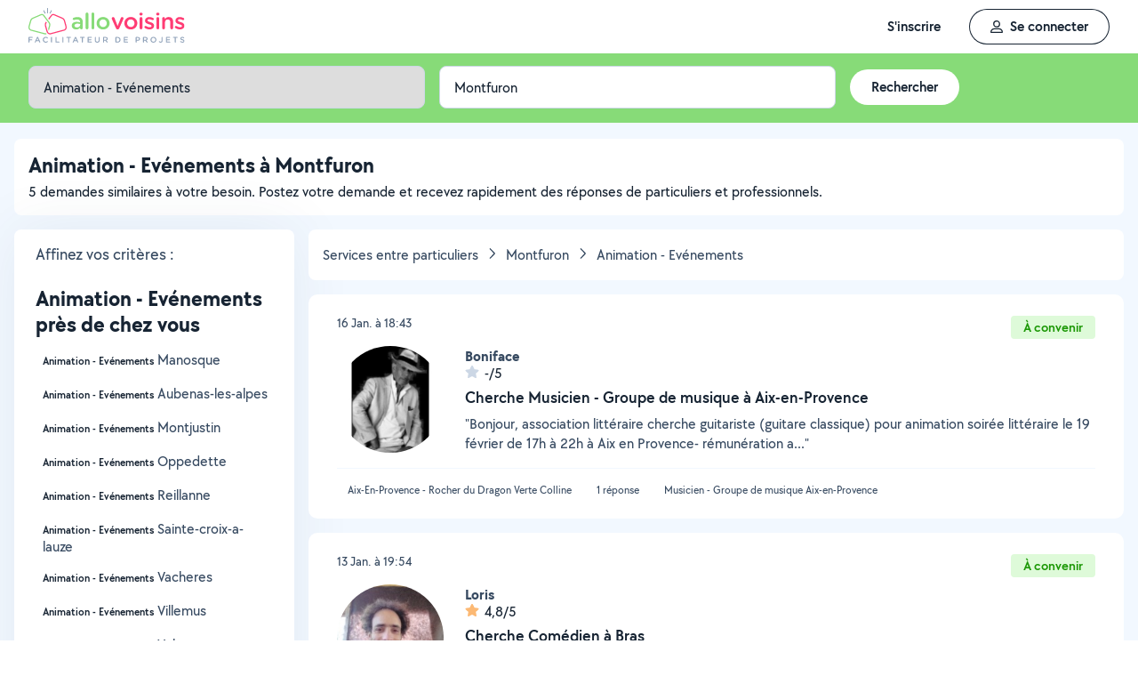

--- FILE ---
content_type: text/html; charset=UTF-8
request_url: https://www.allovoisins.com/r/0/209/7810/0/Montfuron/service/Animation-evenements
body_size: 29621
content:
<!DOCTYPE html>
<html lang="fr-FR">
<head>
    <meta charset="UTF-8">

    <!-- Didomi -->
<script>window.gdprAppliesGlobally=true;(function(){function a(e){if(!window.frames[e]){if(document.body&&document.body.firstChild){var t=document.body;var n=document.createElement("iframe");n.style.display="none";n.name=e;n.title=e;t.insertBefore(n,t.firstChild)}
    else{setTimeout(function(){a(e)},5)}}}function e(n,r,o,c,s){function e(e,t,n,a){if(typeof n!=="function"){return}if(!window[r]){window[r]=[]}var i=false;if(s){i=s(e,t,n)}if(!i){window[r].push({command:e,parameter:t,callback:n,version:a})}}e.stub=true;function t(a){if(!window[n]||window[n].stub!==true){return}if(!a.data){return}
        var i=typeof a.data==="string";var e;try{e=i?JSON.parse(a.data):a.data}catch(t){return}if(e[o]){var r=e[o];window[n](r.command,r.parameter,function(e,t){var n={};n[c]={returnValue:e,success:t,callId:r.callId};a.source.postMessage(i?JSON.stringify(n):n,"*")},r.version)}}
        if(typeof window[n]!=="function"){window[n]=e;if(window.addEventListener){window.addEventListener("message",t,false)}else{window.attachEvent("onmessage",t)}}}e("__tcfapi","__tcfapiBuffer","__tcfapiCall","__tcfapiReturn");a("__tcfapiLocator");(function(e){
        var t=document.createElement("script");t.id="spcloader";t.type="text/javascript";t.async=true;t.src="https://sdk.privacy-center.org/"+e+"/loader.js?target="+document.location.hostname;t.charset="utf-8";var n=document.getElementsByTagName("script")[0];n.parentNode.insertBefore(t,n)})("3beb83b3-b225-49c6-924d-90c480c7bab6")})();</script>
    
<script>
window.dataLayer = window.dataLayer || [];
</script>
<!-- Google Tag Manager -->
<script>
    (function(w,d,s,l,i){w[l]=w[l]||[];w[l].push({'gtm.start':
    new Date().getTime(),event:'gtm.js'});var f=d.getElementsByTagName(s)[0],
    j=d.createElement(s),dl=l!='dataLayer'?'&l='+l:'';j.async=true;j.src=
    'https://sst.allovoisins.com/ze16wbarqyu34qy.js?awl='+i.replace(/^GTM-/, '')+dl;f.parentNode.insertBefore(j,f);
    })(window,document,'script','dataLayer','GTM-WN2SZ68');
</script>
<!-- End Google Tag Manager -->

    <base href="https://www.allovoisins.com/">

    <title>Animation - Evénements à Montfuron (04110) - AlloVoisins</title>
	<meta property="fb:app_id" content="510588998981501">
	<meta http-equiv="Permissions-Policy" content="camera=(), microphone=()">
	<meta name="viewport" content="width=device-width, height=device-height, initial-scale=1, maximum-scale=5">
	<meta name="author" content="AlloVoisins">
	<meta name="google-play-app" content="app-id=ziapps.ilokyou">
	<meta name="apple-itunes-app" content="app-id=631402465">
	<meta name="msapplication-config" content="none"/>
	<meta name="description" content="Vous cherchez un service en animation - evénements à Montfuron ? Postez votre demande en 2 clics et vos Voisins vous répondront rapidement. C'est simple, pratique et géolocalisé.">
	<meta name="keywords" content="AlloVoisins, home, demande, Animation - Evénements">
	<meta name="robots" content="index, follow">
	<meta property="og:url" content="https://www.allovoisins.com/r/0/209/7810/0/Montfuron/service/Animation-evenements" >
	<meta property="og:site_name" content="AlloVoisins">
	<meta property="og:type" content="website">
	<meta property="og:title" content="Animation - Evénements à Montfuron (04110) - AlloVoisins">
	<meta property="og:description" content="Vous cherchez un service en animation - evénements à Montfuron ? Postez votre demande en 2 clics et vos Voisins vous répondront rapidement. C'est...">
	<meta property="og:image" content="https://static.allovoisins.com/images/logo_og.jpg">
	<meta name="twitter:card" content="summary_large_image">
	<meta name="twitter:creator" content="@AlloVoisins">
	<meta name="twitter:site" content="@AlloVoisins">
	<meta name="twitter:title" content="Animation - Evénements à Montfuron (04110) - AlloVoisins">
	<meta name="twitter:description" content="Vous cherchez un service en animation - evénements à Montfuron ? Postez votre demande en 2 clics et vos Voisins vous répondront rapidement. C'est simple, pratique et géolocalisé.">
	<meta name="twitter:image" content="https://static.allovoisins.com/images/logo_og.jpg">
	<meta name="google-signin-scope" content="profile email">
	<meta name="google-signin-client_id" content="709712733747-j1fld3bsesnhq3jndil9ep8g606hkhij.apps.googleusercontent.com">
            <meta property="place:location:latitude" content="43.8358">
        <meta property="place:location:longitude" content="5.69453">

            
    <link rel="canonical" href="https://www.allovoisins.com/r/0/209/7810/0/Montfuron/service/Animation-evenements" /><link rel="shortcut icon" type="image/x-icon" href="https://static.allovoisins.com/favicon.ico?dec987de38e070cfb3a68095fd23aa89" /><link rel="shortcut icon" type="image/png" href="https://static.allovoisins.com/favicon.png"/><link rel="apple-touch-icon" href="https://static.allovoisins.com/images/apple_touch_icone.png"><link rel='stylesheet' href='https://static.allovoisins.com/dist/css/all_16a816f1eb95f564e4e1.min.css?dec987de38e070cfb3a68095fd23aa89'>
    <script>
                         localStorage.removeItem('vuex');

         if (typeof window.data == "undefined") {
             window.data = {};
         }

         window.base_url = 'https://www.allovoisins.com/';
         window.static_url = 'https://static.allovoisins.com/';
         window.maps_url = 'https://tile.allovoisins.com/styles/osm/{z}/{x}/{y}.png';

         window.user = {
             signed_in: false,
             auth_token: '',
         };

         
        let disable_facebook_connect = false;

        let AV_WIDGET_CONFIG = {
            facebookSignupEnabled: true,
            WidgetContainer: 'widget-allovoisins-modal',
            googleSignupEnabled: true,
            appleSignupEnabled: false,
            successRedirectUrl: 'https://www.allovoisins.com/'
        };

        
        
        
        
        
        
        
        
            </script>

        <script>
        window.ip = "3.144.148.32";window.geoloc_type = "";
    </script>

            <script async src="https://static.allovoisins.com/dist/js/pages_disconnected_46b0fdec24efc354e237.js?dec987de38e070cfb3a68095fd23aa89"></script>
    
            <script type="didomi/javascript" data-vendor="didomi:google">
    window.googletag = window.googletag || {cmd: []};
    googletag.cmd.push(function () {
        googletag.pubads().enableSingleRequest();
        googletag.pubads().collapseEmptyDivs();
        googletag.enableServices();
    });
</script>
<script type="didomi/javascript" data-vendor="didomi:google" async src="https://securepubads.g.doubleclick.net/tag/js/gpt.js"></script>
    
    
    <script src="https://kit.fontawesome.com/6ca443607f.js" crossorigin="anonymous"></script>
    <script src="https://static.allovoisins.com/dist/js/tracking_helpers_8d606ce0b23722be7165.js?dec987de38e070cfb3a68095fd23aa89"></script>
</head>
<body class="not_logged is_loading page_near_you">
<input type="hidden" name="csrf_token" value="45657abd26c8c0a62cd01f6be55a6e34"/>


<script>
    document.addEventListener('DOMContentLoaded', () => {
            document.body.appendChild(document.createElement('script')).src = "https://static.allovoisins.com/dist/js/seo_vue_modal_container_381d30e2484199819a49.js?dec987de38e070cfb3a68095fd23aa89";
    })
</script>

<div class="ily-main-container">
    <div id="menubar" class="menubar">
    <div id="menubar--layout" class="menubar--container pd-hz-xl">
        <div id="menubar__logo" class="menubar__logo inactive">
            <a href="https://www.allovoisins.com/" title="AlloVoisins - Marketplace de prestations de services et de location de matériel">
                                    <img
                        src="https://static.allovoisins.com/assets/logos/part/logo-allovoisins-baseline.svg"
                        alt="AlloVoisins - Marketplace de prestations de services et de location de matériel"
                        class="menubar__logoPicture"
                        width="180px"
                        height="40px">
                            </a>
                    </div>

        <nav class="menubar__navWrapper">
            <ul class="menubar__navList">
                                    <li id="menubar-burger-sign-up" class="menubar__navItem hide-mobile-tablet">
                                                    <button
                                data-mtm-category="inscription"
                                data-mtm-action="clic"
                                data-widget="onboarding"
                                class="btn btn--white btn--medium"
                                type="button">
                                    <span>S'inscrire</span>
                            </button>
                                            </li>
                    <li id="menubar-burger-sign-in" class="menubar__navItem hide-mobile-tablet mg-left-s">
                        <button class="btn btn--medium btn--dark btn--ghost flex flex-vertical-center flex-center"
                                data-mtm-category="connexion"
                                data-mtm-action="clic"
                                data-widget="signin">
                            <svg class="mg-right-s" width="14" height="16">
                                <use href="https://www.allovoisins.com/dist/assets/sprite-disconnected.svg#regular-user"></use>
                            </svg>
                            <span>Se connecter</span>
                        </button>
                    </li>
                            </ul>
        </nav>

                    <div id="menubar__mobileNav" class="menubar__mobileNav bg-neutral-00">
                <div class="menubar__mobileNavActions">
                    <svg id="menubar__mobileActionDropdown"
                         class="menubar__mobileNavAction menubar__mobileActionDropdown mg-left-l">
                        <use href="https://www.allovoisins.com/dist/assets/sprite-disconnected.svg#regular-bars"></use>
                    </svg>
                </div>
            </div>
                <div id="menubar__mobileNavDropdown" class="menubar__mobileNavDropdown">
            <ul class="menubar__navListMobile pd-xl">
                                    <li class="menubar__navItem"><a class="pd-vt-s" href="https://www.allovoisins.com/">Accueil</a></li>
                                                    <li class="menubar__navItem">
                        <button class="pd-vt-s text-left pointer"
                                data-mtm-category="inscription"
                                data-mtm-action="clic"
                                data-widget="onboarding"
                                style="padding-left: 0 !important;">
                            <span>Inscription</span>
                        </button>
                    </li>
                    <li class="menubar__navItem">
                        <button class="flex flex-vertical-center pd-vt-s text-left pointer"
                                data-mtm-category="connexion"
                                data-mtm-action="clic"
                                data-widget="signin"
                                style="padding-left: 0 !important;">
                            <svg class="mg-right-s" width="14" height="16">
                                <use href="https://www.allovoisins.com/dist/assets/sprite-disconnected.svg#regular-user"></use>
                            </svg>
                            <span>Connexion</span>
                        </button>
                    </li>
                            </ul>
        </div>
    </div>
</div>

<script>
    if (document.readyState !== "loading") {
        runMenubarOnStart();
    } else {
        document.addEventListener("DOMContentLoaded", () => {
            runMenubarOnStart();
        });
    }

    const setLoaderInCTA = (button) => {
        button.classList.add('is-loading');
        button.classList.add('unclickable');

        Array.from(button.children).forEach((el) => {
            el.style.opacity = '0';
        });

        const spinner = button.querySelector('.spinner');
        if (!spinner) {
            const newSpinner = document.createElement('span');
            newSpinner.style.position = 'absolute';
            newSpinner.className = 'spinner';

            button.appendChild(newSpinner);
        } else {
            spinner.style.opacity = '1';
        }
    };

    function runMenubarOnStart() {
        window.isWidgetNotInitiatedYet = true;

        const widgetElements = document.querySelectorAll('[data-widget]');
        widgetElements.forEach((el) => {
            el.addEventListener('click', () => {
                setLoaderInCTA(el);

                // Flag it as clicked to get it in widgetOnboarding if script is not loaded yet
                if (window.isWidgetNotInitiatedYet && !el.getAttribute('data-widget-clicked')) {
                    el.setAttribute('data-widget-clicked', 'true');
                }
            })
        });


        const mobileActionDropdown = document.getElementById('menubar__mobileActionDropdown');
        if (mobileActionDropdown) {
            mobileActionDropdown.addEventListener('click', function (){
                document.getElementById('menubar__mobileNavDropdown').classList.toggle('menubar_active')
            })
        }

        window.addEventListener("resize", function() {
          const viewportWidth = window.innerWidth || document.documentElement.clientWidth;

          if (viewportWidth > 992) {
            document.body.style.overflowY = "";
            document.body.style.position = "";
          }
        });
    }
</script>
    <div id="mobile_menu_overlay"></div>

    <div id="js_vue_modal_container">
        <seo-sharing></seo-sharing>
        <unable-to-connect></unable-to-connect>
    </div>

    <div id="fb-root"></div>
<main id="main_container" class="near_you_main_container">

<script>

    const csrf_token = '45657abd26c8c0a62cd01f6be55a6e34';

    /////////////////////////////////////////////////////////////////////////////////////////////////////////////////////////////////////////////////////////////
    /////////////////////////////////////////////////////////////// DOM READY - JS / JQ//////////////////////////////////////////////////////////////////////////
    /////////////////////////////////////////////////////////////////////////////////////////////////////////////////////////////////////////////////////////////
    if (document.readyState !== "loading") {
        runOnStart();
    } else {
        document.addEventListener("DOMContentLoaded", () => {
            runOnStart()
        });
    }

    function runOnStart()
    {
                //on affiche la ville dans le formulaire, on rentre dans les données pour l'envoi du formulaire, et on set la lat et lng pour la map
        //hyper important sinon la carte reste vierge et grise
        const inputCity = document.querySelector('#form_address');
        const leaseHolderCity = document.querySelector('#leaseholder_city');
        if(inputCity){
            inputCity.value = "Montfuron";
        }
        if(leaseHolderCity){
            leaseHolderCity.value = "Montfuron";
        }
        
        //////////////////////////////////////////////////////// MENU //////////////////////////////////////////////////////////////////
        //Filtre Ville - suppression de la value
        document.querySelector('#near-you-address').addEventListener('click', function(){
            document.querySelector('#near-you-address').value = '';
            document.querySelector('#listville').style.display = 'none';
        })

        /*LIST_VILLE*/
        //Ajax sur la table cities
        let timer;
        document.querySelector('#near-you-address').addEventListener('keyup', (e) => {
            getCities(e.target.value);
        });

        function getCities(saisie) {
            if(saisie.length > 2) {
                document.querySelector('#loader_aj').style.display = 'block';

                clearTimeout(timer);
                timer = setTimeout(function() {

                    const formData = new FormData();
                    formData.append('saisie', saisie);
                    formData.append('csrf_token', csrf_token);

                    axios.post(window.base_url + 'near_you/ajax_cities', formData).then((response) => {
                        if (response.data !== '') {
                            document.querySelector('.listville_ul').innerHTML = '';
                            document.querySelector('.listville_ul').innerHTML = response.data;
                            document.querySelector('#listville').style.display = 'block';

                            //on attache les event click
                            Array.prototype.forEach.call(document.querySelectorAll('.city_in_bdd'), function (city) {
                                city.addEventListener('click', function () {
                                    document.querySelector('#search_postal_code').value = city.getAttribute('li_city_postal_code');
                                    document.querySelector('#search_city').value = city.getAttribute('li_city_name');
                                    document.querySelector('#search_country').value = 'FR';

                                    document.querySelector('#search_main_city_id').value = city.getAttribute('li_city_main_city_id');
                                    document.querySelector('#search_city_latitude').value = city.getAttribute('li_city_lat');
                                    document.querySelector('#search_city_longitude').value = city.getAttribute('li_city_lng');

                                    document.querySelector('#near-you-address').value = city.getAttribute('li_city_name');
                                    document.querySelector('#listville').style.display = 'none';
                                })
                            })
                        } else {
                            document.querySelector('.listville_ul').innerHTML = '';
                            document.querySelector('.listville_ul').innerHTML = '<li>Ville non reconnue</li>';
                            document.querySelector('#listville').style.display = 'block';
                        }

                    }).catch((error) => {
                        console.error(error);
                    }).finally(() => {
                        document.querySelector('#loader_aj').style.display = 'none';
                    });
                }, 500)
            }
        }

        /////////////////////////////////////// set des photos et des prénoms clickable pour lien vers profil ////////////////////////////////////////
        // Open tooltip on hover
        const tooltips = document.querySelectorAll('.info_detail_show');

        tooltips.forEach(tooltip => {
            tooltip.onmouseenter = () => {
                if (tooltip.querySelector('span'))
                    return;

                const tooltipContainer = document.createElement("span");
                tooltipContainer.classList.add('absolute', 'absolute-right', 'bg-neutral-80', 'br-xs', 'max-full-width', 'pd-xs', 'reset-break', 'text-white', 'text-13');
                tooltipContainer.style.fontFamily = 'TT CHOCOLATES';
                const tooltipContent = document.createTextNode(tooltip.getAttribute('data-tooltip'));
                tooltipContainer.appendChild(tooltipContent);
                tooltip.appendChild(tooltipContainer)
            }

            tooltip.onmouseleave = () => {
                if (tooltip.querySelector('span'))
                    tooltip.querySelector('span').remove();
            }
        });
    };

</script>

    
    <div class="row_menu" >
	<div  class="row_filters">
		<form action="https://www.allovoisins.com/r/0/209/7810/0/Montfuron/service/Animation-evenements" id="near-you-profiles-filters-form" class="filter-bar-nearyou" method="post" accept-charset="utf-8">
                                                   <input type="hidden" name="csrf_token" value="45657abd26c8c0a62cd01f6be55a6e34" />
		<div class="container flex nowrap mg-auto">
			<label class="col col-1-4 col_filter col_category form-ctrl pd-s">
				<span class="sr-only">Catégorie</span>
				<select name="category_id" id="categories" class="select--green form-control">
					<option value="-3" >Toutes les catégories de demandes</option><option role="separator"  disabled></option><optgroup label="Demandes de services"><option value="-2" >Tous les services</option><option value="123" >Bricolage - Travaux</option><option value="142" >Jardinage - Piscine</option><option value="149" >Déménagement - Manutention</option><option value="152" >Dépannage - Réparation de matériel</option><option value="156" >Entretien - Réparation véhicules</option><option value="162" >Services véhiculés</option><option value="168" >Services à la personne</option><option value="177" >Enfants</option><option value="183" >Animaux</option><option value="191" >Informatique et web</option><option value="200" >Photographie - Vidéo</option><option value="209" selected>Animation - Evénements</option><option value="222" >Cours - Formations</option><option value="241" >Administratif - Bureautique</option><option value="251" >Mode - Santé - Bien être</option><option value="264" >Sport - Partenaires</option><option value="279" >Restauration - Réception</option></optgroup><option role="separator" class="white_space" disabled></option><optgroup class="" label="Demandes d'objets"><option class="" value="-1" >Tous les objets</option><option value="1" >Outillage & Travaux</option><option value="10" >Matériel de Jardin</option><option value="16" >Maison & Confort</option><option value="23" >Evénement, Réception & Fête</option><option value="30" >High Tech & Fournitures de bureau</option><option value="37" >Matériel de Sport</option><option value="48" >Loisirs</option><option value="60" >Mode & Accessoires Adulte, Bien-être & Bagagerie</option><option value="67" >Mode Enfant, Bébé & Puériculture</option><option value="73" >Transport & Accessoires Auto, Moto & Bateau</option><option value="86" >Immobilier</option></optgroup>					<option role="separator" class="white_space" disabled></option>
				</select>
			</label>

			<label class="col col_filter col_sub_category form-ctrl pd-s col-1-4" id="col_sub_category">
				<span class="sr-only">Sous-catégorie</span>
				<select name="sub_category_id" id="sub_categories" class="select--green form-control">
				<option value=""> - </option>
										<option value="210" >DJ - Disc Jockey</option>
											<option value="211" >Père Noël</option>
											<option value="212" >Clown</option>
											<option value="213" >Magicien - Prestidigitateur</option>
											<option value="214" >Animateur </option>
											<option value="215" >Chanteur - chanteuse</option>
											<option value="216" >Musicien - Groupe de musique</option>
											<option value="217" >Comédien</option>
											<option value="218" >Danseur</option>
											<option value="219" >Humoriste</option>
											<option value="220" >Imitateur</option>
											<option value="221" >Jongleur</option>
											<option value="292" >Hôte - Hôtesse</option>
											<option value="293" >Vendeur - Commercial</option>
													</select>
			</label>

			<div class="col col_filter col_city pd-s col-1-4">
				<div id="address_filter_city" class="form-ctrl full-width">
					<input type="hidden" name="street" id="search_street" value=""/>
					<input type="hidden" name="postal_code" id="search_postal_code" value=""/>
					<input type="hidden" name="city" id="search_city" value="Montfuron"/>
					<input type="hidden" name="country" id="search_country" value="FR"/>
					<input type="hidden" name="main_city_id" id="search_main_city_id"/>
					<input type="hidden" name="city_latitude" id="search_city_latitude" value="43.8358"/>
					<input type="hidden" name="city_longitude" id="search_city_longitude" value="5.69453"/>

					<input
					id="near-you-address"
					autocomplete="off"
					class="ville form-control"
					type="text"
					name="address"
					value="Montfuron"
					placeholder="Ville ou CP">
						<div id="listville">
							<ul class="listville_ul">
							</ul>
						</div>
						<img src="https://static.allovoisins.com/images/ajax_-loader.gif?dec987de38e070cfb3a68095fd23aa89" alt="wait_cities" id="loader_aj" class="hide">
					</div>
				</div>
				<div class="col-1-4 col_submit">
                    <div class="pd-s">
                        <input class="filter_submit btn btn--medium btn--white" name="form_near_you" type="submit" value="Rechercher" />
                    </div>
				</div>
				</form>			</div>
		</div>
	</div>

<script>
	var all_categories = JSON.parse("{\"1\":{\"category_id\":1,\"name\":\"Outillage & Travaux\",\"parent_category\":null,\"category_type\":1,\"category_order\":1,\"category_second_name\":\"Outillage & Travaux\",\"slug\":\"outillage-et-travaux\",\"children\":{\"2\":{\"category_id\":2,\"name\":\"Outillage & Entretien\",\"parent_category\":1,\"category_type\":1,\"category_order\":2,\"category_second_name\":null,\"is_must_have\":false,\"slug\":\"outillage-et-entretien\",\"link\":\"https:\\/\\/www.allovoisins.com\\/r\\/0\\/2\\/7810\\/0\\/Montfuron\\/location-vente\\/Outillage-entretien\"},\"3\":{\"category_id\":3,\"name\":\"BTP & Chantier\",\"parent_category\":1,\"category_type\":1,\"category_order\":3,\"category_second_name\":null,\"is_must_have\":false,\"slug\":\"btp-et-chantier\",\"link\":\"https:\\/\\/www.allovoisins.com\\/r\\/0\\/3\\/7810\\/0\\/Montfuron\\/location-vente\\/Btp-chantier\"},\"4\":{\"category_id\":4,\"name\":\"El\\u00e9vation & Echafaudage\",\"parent_category\":1,\"category_type\":1,\"category_order\":4,\"category_second_name\":null,\"is_must_have\":false,\"slug\":\"elevation-et-echafaudage\",\"link\":\"https:\\/\\/www.allovoisins.com\\/r\\/0\\/4\\/7810\\/0\\/Montfuron\\/location-vente\\/Elevation-echafaudage\"},\"5\":{\"category_id\":5,\"name\":\"Chauffage & Climatisation\",\"parent_category\":1,\"category_type\":1,\"category_order\":5,\"category_second_name\":null,\"is_must_have\":true,\"slug\":\"chauffage-et-climatisation\",\"link\":\"https:\\/\\/www.allovoisins.com\\/r\\/0\\/5\\/7810\\/0\\/Montfuron\\/location-vente\\/Chauffage-climatisation\"},\"6\":{\"category_id\":6,\"name\":\"Mesure & D\\u00e9tection\",\"parent_category\":1,\"category_type\":1,\"category_order\":6,\"category_second_name\":null,\"is_must_have\":false,\"slug\":\"mesure-et-detection\",\"link\":\"https:\\/\\/www.allovoisins.com\\/r\\/0\\/6\\/7810\\/0\\/Montfuron\\/location-vente\\/Mesure-detection\"},\"7\":{\"category_id\":7,\"name\":\"Manutention\",\"parent_category\":1,\"category_type\":1,\"category_order\":7,\"category_second_name\":null,\"is_must_have\":false,\"slug\":\"materiel-manutention\",\"link\":\"https:\\/\\/www.allovoisins.com\\/r\\/0\\/7\\/7810\\/0\\/Montfuron\\/location-vente\\/Manutention\"},\"8\":{\"category_id\":8,\"name\":\"Equipement de protection de la personne\",\"parent_category\":1,\"category_type\":1,\"category_order\":8,\"category_second_name\":null,\"is_must_have\":false,\"slug\":\"equipement-de-protection-de-la-personne\",\"link\":\"https:\\/\\/www.allovoisins.com\\/r\\/0\\/8\\/7810\\/0\\/Montfuron\\/location-vente\\/Equipement-de-protection-de-la-personne\"}},\"link\":\"https:\\/\\/www.allovoisins.com\\/r\\/0\\/1\\/7810\\/0\\/Montfuron\\/location-vente\\/Outillage-travaux\"},\"10\":{\"category_id\":10,\"name\":\"Mat\\u00e9riel de Jardin\",\"parent_category\":null,\"category_type\":1,\"category_order\":10,\"category_second_name\":\"Mat\\u00e9riel de jardin\",\"slug\":\"materiel-de-jardin\",\"children\":{\"11\":{\"category_id\":11,\"name\":\"Outillage\",\"parent_category\":10,\"category_type\":1,\"category_order\":11,\"category_second_name\":null,\"is_must_have\":false,\"slug\":\"outillage\",\"link\":\"https:\\/\\/www.allovoisins.com\\/r\\/0\\/11\\/7810\\/0\\/Montfuron\\/location-vente\\/Outillage\"},\"12\":{\"category_id\":12,\"name\":\"Equipement & Piscine\",\"parent_category\":10,\"category_type\":1,\"category_order\":12,\"category_second_name\":null,\"is_must_have\":false,\"slug\":\"equipement-et-piscine\",\"link\":\"https:\\/\\/www.allovoisins.com\\/r\\/0\\/12\\/7810\\/0\\/Montfuron\\/location-vente\\/Equipement-piscine\"},\"13\":{\"category_id\":13,\"name\":\"Barbecue & Cuisine d\'ext\\u00e9rieur\",\"parent_category\":10,\"category_type\":1,\"category_order\":13,\"category_second_name\":null,\"is_must_have\":true,\"slug\":\"barbecue-et-cuisine-d-exterieur\",\"link\":\"https:\\/\\/www.allovoisins.com\\/r\\/0\\/13\\/7810\\/0\\/Montfuron\\/location-vente\\/Barbecue-cuisine-d-exterieur\"},\"14\":{\"category_id\":14,\"name\":\"D\\u00e9coration d\'ext\\u00e9rieur\",\"parent_category\":10,\"category_type\":1,\"category_order\":14,\"category_second_name\":null,\"is_must_have\":true,\"slug\":\"decoration-d-exterieur\",\"link\":\"https:\\/\\/www.allovoisins.com\\/r\\/0\\/14\\/7810\\/0\\/Montfuron\\/location-vente\\/Decoration-d-exterieur\"},\"15\":{\"category_id\":15,\"name\":\"Eco-p\\u00e2turage\",\"parent_category\":10,\"category_type\":1,\"category_order\":15,\"category_second_name\":null,\"is_must_have\":false,\"slug\":\"eco-paturage\",\"link\":\"https:\\/\\/www.allovoisins.com\\/r\\/0\\/15\\/7810\\/0\\/Montfuron\\/location-vente\\/Eco-paturage\"}},\"link\":\"https:\\/\\/www.allovoisins.com\\/r\\/0\\/10\\/7810\\/0\\/Montfuron\\/location-vente\\/Materiel-de-jardin\"},\"16\":{\"category_id\":16,\"name\":\"Maison & Confort\",\"parent_category\":null,\"category_type\":1,\"category_order\":16,\"category_second_name\":\"Mat\\u00e9riel pour la maison & confort\",\"slug\":\"maison-et-confort\",\"children\":{\"17\":{\"category_id\":17,\"name\":\"Electrom\\u00e9nager\",\"parent_category\":16,\"category_type\":1,\"category_order\":17,\"category_second_name\":null,\"is_must_have\":true,\"slug\":\"electromenager\",\"link\":\"https:\\/\\/www.allovoisins.com\\/r\\/0\\/17\\/7810\\/0\\/Montfuron\\/location-vente\\/Electromenager\"},\"18\":{\"category_id\":18,\"name\":\"Vaisselle, Ustensiles de cuisine & Entretien de la maison\",\"parent_category\":16,\"category_type\":1,\"category_order\":18,\"category_second_name\":null,\"is_must_have\":true,\"slug\":\"vaisselle-ustensiles-de-cuisine-et-entretien-de-la-maison\",\"link\":\"https:\\/\\/www.allovoisins.com\\/r\\/0\\/18\\/7810\\/0\\/Montfuron\\/location-vente\\/Vaisselle-ustensiles-de-cuisine-entretien-de-la-maison\"},\"19\":{\"category_id\":19,\"name\":\"Ameublement, Accessoires & D\\u00e9coration\",\"parent_category\":16,\"category_type\":1,\"category_order\":19,\"category_second_name\":null,\"is_must_have\":true,\"slug\":\"ameublement-accessoires-et-decoration\",\"link\":\"https:\\/\\/www.allovoisins.com\\/r\\/0\\/19\\/7810\\/0\\/Montfuron\\/location-vente\\/Ameublement-accessoires-decoration\"},\"20\":{\"category_id\":20,\"name\":\"Linge de maison\",\"parent_category\":16,\"category_type\":1,\"category_order\":20,\"category_second_name\":null,\"is_must_have\":true,\"slug\":\"linge-de-maison\",\"link\":\"https:\\/\\/www.allovoisins.com\\/r\\/0\\/20\\/7810\\/0\\/Montfuron\\/location-vente\\/Linge-de-maison\"},\"21\":{\"category_id\":21,\"name\":\"Mat\\u00e9riel m\\u00e9dical\",\"parent_category\":16,\"category_type\":1,\"category_order\":21,\"category_second_name\":null,\"is_must_have\":false,\"slug\":\"materiel-medical\",\"link\":\"https:\\/\\/www.allovoisins.com\\/r\\/0\\/21\\/7810\\/0\\/Montfuron\\/location-vente\\/Materiel-medical\"}},\"link\":\"https:\\/\\/www.allovoisins.com\\/r\\/0\\/16\\/7810\\/0\\/Montfuron\\/location-vente\\/Maison-confort\"},\"23\":{\"category_id\":23,\"name\":\"Ev\\u00e9nement, R\\u00e9ception & F\\u00eate\",\"parent_category\":null,\"category_type\":1,\"category_order\":23,\"category_second_name\":\"Mat\\u00e9riel pour \\u00e9v\\u00e9nements & f\\u00eates\",\"slug\":\"evenement-reception-et-fete\",\"children\":{\"24\":{\"category_id\":24,\"name\":\"Salles & Lieux de r\\u00e9ception\",\"parent_category\":23,\"category_type\":1,\"category_order\":24,\"category_second_name\":null,\"is_must_have\":false,\"slug\":\"salles-et-lieux-de-reception\",\"link\":\"https:\\/\\/www.allovoisins.com\\/r\\/0\\/24\\/7810\\/0\\/Montfuron\\/location-vente\\/Salles-lieux-de-reception\"},\"25\":{\"category_id\":25,\"name\":\"Equipement\",\"parent_category\":23,\"category_type\":1,\"category_order\":25,\"category_second_name\":null,\"is_must_have\":true,\"slug\":\"equipement\",\"link\":\"https:\\/\\/www.allovoisins.com\\/r\\/0\\/25\\/7810\\/0\\/Montfuron\\/location-vente\\/Equipement\"},\"26\":{\"category_id\":26,\"name\":\"Son & Eclairage\",\"parent_category\":23,\"category_type\":1,\"category_order\":26,\"category_second_name\":null,\"is_must_have\":false,\"slug\":\"son-et-eclairage\",\"link\":\"https:\\/\\/www.allovoisins.com\\/r\\/0\\/26\\/7810\\/0\\/Montfuron\\/location-vente\\/Son-eclairage\"},\"27\":{\"category_id\":27,\"name\":\"Jeux & Mat\\u00e9riel d\'animation\",\"parent_category\":23,\"category_type\":1,\"category_order\":27,\"category_second_name\":null,\"is_must_have\":false,\"slug\":\"jeux-et-materiel-d-animation\",\"link\":\"https:\\/\\/www.allovoisins.com\\/r\\/0\\/27\\/7810\\/0\\/Montfuron\\/location-vente\\/Jeux-materiel-d-animation\"},\"28\":{\"category_id\":28,\"name\":\"D\\u00e9guisement\",\"parent_category\":23,\"category_type\":1,\"category_order\":28,\"category_second_name\":null,\"is_must_have\":true,\"slug\":\"deguisement\",\"link\":\"https:\\/\\/www.allovoisins.com\\/r\\/0\\/28\\/7810\\/0\\/Montfuron\\/location-vente\\/Deguisement\"}},\"link\":\"https:\\/\\/www.allovoisins.com\\/r\\/0\\/23\\/7810\\/0\\/Montfuron\\/location-vente\\/Evenement-reception-fete\"},\"30\":{\"category_id\":30,\"name\":\"High Tech & Fournitures de bureau\",\"parent_category\":null,\"category_type\":1,\"category_order\":30,\"category_second_name\":\"Mat\\u00e9riel High Tech & fourniture de bureau\",\"slug\":\"high-tech-et-fournitures-de-bureau\",\"children\":{\"31\":{\"category_id\":31,\"name\":\"Consoles de Jeux & Jeux vid\\u00e9o\",\"parent_category\":30,\"category_type\":1,\"category_order\":31,\"category_second_name\":null,\"is_must_have\":true,\"slug\":\"consoles-de-jeux-et-jeux-video\",\"link\":\"https:\\/\\/www.allovoisins.com\\/r\\/0\\/31\\/7810\\/0\\/Montfuron\\/location-vente\\/Consoles-de-jeux-jeux-video\"},\"32\":{\"category_id\":32,\"name\":\"Photo, Vid\\u00e9o, Image & Son\",\"parent_category\":30,\"category_type\":1,\"category_order\":32,\"category_second_name\":null,\"is_must_have\":true,\"slug\":\"photo-video-image-et-son\",\"link\":\"https:\\/\\/www.allovoisins.com\\/r\\/0\\/32\\/7810\\/0\\/Montfuron\\/location-vente\\/Photo-video-image-son\"},\"33\":{\"category_id\":33,\"name\":\"Micro & Multim\\u00e9dia\",\"parent_category\":30,\"category_type\":1,\"category_order\":33,\"category_second_name\":null,\"is_must_have\":true,\"slug\":\"micro-et-multimedia\",\"link\":\"https:\\/\\/www.allovoisins.com\\/r\\/0\\/33\\/7810\\/0\\/Montfuron\\/location-vente\\/Micro-multimedia\"},\"34\":{\"category_id\":34,\"name\":\"GPS & T\\u00e9l\\u00e9phonie\",\"parent_category\":30,\"category_type\":1,\"category_order\":34,\"category_second_name\":null,\"is_must_have\":true,\"slug\":\"gps-et-telephonie\",\"link\":\"https:\\/\\/www.allovoisins.com\\/r\\/0\\/34\\/7810\\/0\\/Montfuron\\/location-vente\\/Gps-telephonie\"},\"35\":{\"category_id\":35,\"name\":\"Fournitures de bureau\",\"parent_category\":30,\"category_type\":1,\"category_order\":35,\"category_second_name\":null,\"is_must_have\":false,\"slug\":\"fournitures-de-bureau\",\"link\":\"https:\\/\\/www.allovoisins.com\\/r\\/0\\/35\\/7810\\/0\\/Montfuron\\/location-vente\\/Fournitures-de-bureau\"}},\"link\":\"https:\\/\\/www.allovoisins.com\\/r\\/0\\/30\\/7810\\/0\\/Montfuron\\/location-vente\\/High-tech-fournitures-de-bureau\"},\"37\":{\"category_id\":37,\"name\":\"Mat\\u00e9riel de Sport\",\"parent_category\":null,\"category_type\":1,\"category_order\":37,\"category_second_name\":\"Mat\\u00e9riel de sport\",\"slug\":\"materiel-de-sport\",\"children\":{\"38\":{\"category_id\":38,\"name\":\"Sports collectifs\",\"parent_category\":37,\"category_type\":1,\"category_order\":38,\"category_second_name\":null,\"is_must_have\":false,\"slug\":\"sports-collectifs\",\"link\":\"https:\\/\\/www.allovoisins.com\\/r\\/0\\/38\\/7810\\/0\\/Montfuron\\/location-vente\\/Sports-collectifs\"},\"39\":{\"category_id\":39,\"name\":\"Running, Trail & Athl\\u00e9tisme\",\"parent_category\":37,\"category_type\":1,\"category_order\":39,\"category_second_name\":null,\"is_must_have\":false,\"slug\":\"running-trail-et-athletisme\",\"link\":\"https:\\/\\/www.allovoisins.com\\/r\\/0\\/39\\/7810\\/0\\/Montfuron\\/location-vente\\/Running-trail-athletisme\"},\"40\":{\"category_id\":40,\"name\":\"Randonn\\u00e9e, Marche & Escalade\",\"parent_category\":37,\"category_type\":1,\"category_order\":40,\"category_second_name\":null,\"is_must_have\":false,\"slug\":\"randonnee-marche-et-escalade\",\"link\":\"https:\\/\\/www.allovoisins.com\\/r\\/0\\/40\\/7810\\/0\\/Montfuron\\/location-vente\\/Randonnee-marche-escalade\"},\"41\":{\"category_id\":41,\"name\":\"Sports de raquette\",\"parent_category\":37,\"category_type\":1,\"category_order\":41,\"category_second_name\":null,\"is_must_have\":false,\"slug\":\"sports-de-raquette\",\"link\":\"https:\\/\\/www.allovoisins.com\\/r\\/0\\/41\\/7810\\/0\\/Montfuron\\/location-vente\\/Sports-de-raquette\"},\"42\":{\"category_id\":42,\"name\":\"Sports de combats, Musculation, Fitness & Danse\",\"parent_category\":37,\"category_type\":1,\"category_order\":42,\"category_second_name\":null,\"is_must_have\":false,\"slug\":\"sports-de-combats-musculation-fitness-et-danse\",\"link\":\"https:\\/\\/www.allovoisins.com\\/r\\/0\\/42\\/7810\\/0\\/Montfuron\\/location-vente\\/Sports-de-combats-musculation-fitness-danse\"},\"43\":{\"category_id\":43,\"name\":\"Golf\",\"parent_category\":37,\"category_type\":1,\"category_order\":43,\"category_second_name\":null,\"is_must_have\":false,\"slug\":\"golf\",\"link\":\"https:\\/\\/www.allovoisins.com\\/r\\/0\\/43\\/7810\\/0\\/Montfuron\\/location-vente\\/Golf\"},\"44\":{\"category_id\":44,\"name\":\"Equitation\",\"parent_category\":37,\"category_type\":1,\"category_order\":44,\"category_second_name\":null,\"is_must_have\":false,\"slug\":\"equitation\",\"link\":\"https:\\/\\/www.allovoisins.com\\/r\\/0\\/44\\/7810\\/0\\/Montfuron\\/location-vente\\/Equitation\"},\"45\":{\"category_id\":45,\"name\":\"Ski, snowboard & Nordique\",\"parent_category\":37,\"category_type\":1,\"category_order\":45,\"category_second_name\":null,\"is_must_have\":false,\"slug\":\"ski-snowboard-et-nordique\",\"link\":\"https:\\/\\/www.allovoisins.com\\/r\\/0\\/45\\/7810\\/0\\/Montfuron\\/location-vente\\/Ski-snowboard-nordique\"},\"46\":{\"category_id\":46,\"name\":\"Natation, Plong\\u00e9e & Sports d\'eau\",\"parent_category\":37,\"category_type\":1,\"category_order\":46,\"category_second_name\":null,\"is_must_have\":false,\"slug\":\"natation-plongee-et-sports-d-eau\",\"link\":\"https:\\/\\/www.allovoisins.com\\/r\\/0\\/46\\/7810\\/0\\/Montfuron\\/location-vente\\/Natation-plongee-sports-d-eau\"}},\"link\":\"https:\\/\\/www.allovoisins.com\\/r\\/0\\/37\\/7810\\/0\\/Montfuron\\/location-vente\\/Materiel-de-sport\"},\"48\":{\"category_id\":48,\"name\":\"Loisirs\",\"parent_category\":null,\"category_type\":1,\"category_order\":48,\"category_second_name\":\"Objets de loisirs\",\"slug\":\"loisirs\",\"children\":{\"49\":{\"category_id\":49,\"name\":\"Chasse et P\\u00eache\",\"parent_category\":48,\"category_type\":1,\"category_order\":49,\"category_second_name\":null,\"is_must_have\":false,\"slug\":\"chasse-et-peche\",\"link\":\"https:\\/\\/www.allovoisins.com\\/r\\/0\\/49\\/7810\\/0\\/Montfuron\\/location-vente\\/Chasse-et-peche\"},\"50\":{\"category_id\":50,\"name\":\"Jeux de boules, Arc & Fl\\u00e9chettes\",\"parent_category\":48,\"category_type\":1,\"category_order\":50,\"category_second_name\":null,\"is_must_have\":true,\"slug\":\"jeux-de-boules-arc-et-flechettes\",\"link\":\"https:\\/\\/www.allovoisins.com\\/r\\/0\\/50\\/7810\\/0\\/Montfuron\\/location-vente\\/Jeux-de-boules-arc-flechettes\"},\"51\":{\"category_id\":51,\"name\":\"V\\u00e9lo & Accessoires\",\"parent_category\":48,\"category_type\":1,\"category_order\":51,\"category_second_name\":null,\"is_must_have\":true,\"slug\":\"velo-et-accessoires\",\"link\":\"https:\\/\\/www.allovoisins.com\\/r\\/0\\/51\\/7810\\/0\\/Montfuron\\/location-vente\\/Velo-accessoires\"},\"52\":{\"category_id\":52,\"name\":\"Roller, Skate et trottinette\",\"parent_category\":48,\"category_type\":1,\"category_order\":52,\"category_second_name\":null,\"is_must_have\":false,\"slug\":\"roller-skate-et-trottinette\",\"link\":\"https:\\/\\/www.allovoisins.com\\/r\\/0\\/52\\/7810\\/0\\/Montfuron\\/location-vente\\/Roller-skate-et-trottinette\"},\"53\":{\"category_id\":53,\"name\":\"Mat\\u00e9riel de camping et de plage\",\"parent_category\":48,\"category_type\":1,\"category_order\":53,\"category_second_name\":null,\"is_must_have\":false,\"slug\":\"materiel-de-camping-et-de-plage\",\"link\":\"https:\\/\\/www.allovoisins.com\\/r\\/0\\/53\\/7810\\/0\\/Montfuron\\/location-vente\\/Materiel-de-camping-et-de-plage\"},\"54\":{\"category_id\":54,\"name\":\"Jeux & Jouets\",\"parent_category\":48,\"category_type\":1,\"category_order\":54,\"category_second_name\":null,\"is_must_have\":true,\"slug\":\"jeux-et-jouets\",\"link\":\"https:\\/\\/www.allovoisins.com\\/r\\/0\\/54\\/7810\\/0\\/Montfuron\\/location-vente\\/Jeux-jouets\"},\"55\":{\"category_id\":55,\"name\":\"Livres\",\"parent_category\":48,\"category_type\":1,\"category_order\":55,\"category_second_name\":null,\"is_must_have\":true,\"slug\":\"livres\",\"link\":\"https:\\/\\/www.allovoisins.com\\/r\\/0\\/55\\/7810\\/0\\/Montfuron\\/location-vente\\/Livres\"},\"56\":{\"category_id\":56,\"name\":\"DVD\",\"parent_category\":48,\"category_type\":1,\"category_order\":56,\"category_second_name\":null,\"is_must_have\":true,\"slug\":\"dvd\",\"link\":\"https:\\/\\/www.allovoisins.com\\/r\\/0\\/56\\/7810\\/0\\/Montfuron\\/location-vente\\/Dvd\"},\"57\":{\"category_id\":57,\"name\":\"Musique, Concerts & Spectacles\",\"parent_category\":48,\"category_type\":1,\"category_order\":57,\"category_second_name\":null,\"is_must_have\":false,\"slug\":\"musique-concerts-et-spectacles\",\"link\":\"https:\\/\\/www.allovoisins.com\\/r\\/0\\/57\\/7810\\/0\\/Montfuron\\/location-vente\\/Musique-concerts-spectacles\"},\"58\":{\"category_id\":58,\"name\":\"Instruments de musique & Accessoires\",\"parent_category\":48,\"category_type\":1,\"category_order\":58,\"category_second_name\":null,\"is_must_have\":false,\"slug\":\"instruments-de-musique-et-accessoires\",\"link\":\"https:\\/\\/www.allovoisins.com\\/r\\/0\\/58\\/7810\\/0\\/Montfuron\\/location-vente\\/Instruments-de-musique-accessoires\"}},\"link\":\"https:\\/\\/www.allovoisins.com\\/r\\/0\\/48\\/7810\\/0\\/Montfuron\\/location-vente\\/Loisirs\"},\"60\":{\"category_id\":60,\"name\":\"Mode & Accessoires Adulte, Bien-\\u00eatre & Bagagerie\",\"parent_category\":null,\"category_type\":1,\"category_order\":60,\"category_second_name\":\"Articles de mode et accessoires adulte\",\"slug\":\"mode-et-accessoires-adulte-bien-etre-et-bagagerie\",\"children\":{\"61\":{\"category_id\":61,\"name\":\"V\\u00eatements & Accessoires Homme\",\"parent_category\":60,\"category_type\":1,\"category_order\":61,\"category_second_name\":null,\"is_must_have\":false,\"slug\":\"vetements-et-accessoires-homme\",\"link\":\"https:\\/\\/www.allovoisins.com\\/r\\/0\\/61\\/7810\\/0\\/Montfuron\\/location-vente\\/Vetements-accessoires-homme\"},\"62\":{\"category_id\":62,\"name\":\"V\\u00eatements & Accessoires Femme\",\"parent_category\":60,\"category_type\":1,\"category_order\":62,\"category_second_name\":null,\"is_must_have\":false,\"slug\":\"vetements-et-accessoires-femme\",\"link\":\"https:\\/\\/www.allovoisins.com\\/r\\/0\\/62\\/7810\\/0\\/Montfuron\\/location-vente\\/Vetements-accessoires-femme\"},\"63\":{\"category_id\":63,\"name\":\"V\\u00eatements & Accessoires Femme enceinte\",\"parent_category\":60,\"category_type\":1,\"category_order\":63,\"category_second_name\":null,\"is_must_have\":false,\"slug\":\"vetements-et-accessoires-femme-enceinte\",\"link\":\"https:\\/\\/www.allovoisins.com\\/r\\/0\\/63\\/7810\\/0\\/Montfuron\\/location-vente\\/Vetements-accessoires-femme-enceinte\"},\"64\":{\"category_id\":64,\"name\":\"Mat\\u00e9riel Beaut\\u00e9 & Bien-\\u00eatre\",\"parent_category\":60,\"category_type\":1,\"category_order\":64,\"category_second_name\":null,\"is_must_have\":true,\"slug\":\"materiel-beaute-et-bien-etre\",\"link\":\"https:\\/\\/www.allovoisins.com\\/r\\/0\\/64\\/7810\\/0\\/Montfuron\\/location-vente\\/Materiel-beaute-bien-etre\"},\"65\":{\"category_id\":65,\"name\":\"Bagagerie & Accessoires de voyage\",\"parent_category\":60,\"category_type\":1,\"category_order\":65,\"category_second_name\":null,\"is_must_have\":true,\"slug\":\"bagagerie-et-accessoires-de-voyage\",\"link\":\"https:\\/\\/www.allovoisins.com\\/r\\/0\\/65\\/7810\\/0\\/Montfuron\\/location-vente\\/Bagagerie-accessoires-de-voyage\"}},\"link\":\"https:\\/\\/www.allovoisins.com\\/r\\/0\\/60\\/7810\\/0\\/Montfuron\\/location-vente\\/Mode-accessoires-adulte-bien-etre-bagagerie\"},\"67\":{\"category_id\":67,\"name\":\"Mode Enfant, B\\u00e9b\\u00e9 & Pu\\u00e9riculture\",\"parent_category\":null,\"category_type\":1,\"category_order\":67,\"category_second_name\":\"Articles de mode et accessoires enfant\",\"slug\":\"mode-enfant-bebe-et-puericulture\",\"children\":{\"68\":{\"category_id\":68,\"name\":\"V\\u00eatements & Accessoires Fille\",\"parent_category\":67,\"category_type\":1,\"category_order\":68,\"category_second_name\":null,\"is_must_have\":false,\"slug\":\"vetements-et-accessoires-fille\",\"link\":\"https:\\/\\/www.allovoisins.com\\/r\\/0\\/68\\/7810\\/0\\/Montfuron\\/location-vente\\/Vetements-accessoires-fille\"},\"69\":{\"category_id\":69,\"name\":\"V\\u00eatements & Accessoires Gar\\u00e7on\",\"parent_category\":67,\"category_type\":1,\"category_order\":69,\"category_second_name\":null,\"is_must_have\":false,\"slug\":\"vetements-et-accessoires-garcon\",\"link\":\"https:\\/\\/www.allovoisins.com\\/r\\/0\\/69\\/7810\\/0\\/Montfuron\\/location-vente\\/Vetements-accessoires-garcon\"},\"70\":{\"category_id\":70,\"name\":\"V\\u00eatements et Accessoires B\\u00e9b\\u00e9\",\"parent_category\":67,\"category_type\":1,\"category_order\":70,\"category_second_name\":null,\"is_must_have\":false,\"slug\":\"vetements-et-accessoires-bebe\",\"link\":\"https:\\/\\/www.allovoisins.com\\/r\\/0\\/70\\/7810\\/0\\/Montfuron\\/location-vente\\/Vetements-et-accessoires-bebe\"},\"71\":{\"category_id\":71,\"name\":\"Mat\\u00e9riel de pu\\u00e9riculture\",\"parent_category\":67,\"category_type\":1,\"category_order\":71,\"category_second_name\":null,\"is_must_have\":false,\"slug\":\"materiel-de-puericulture\",\"link\":\"https:\\/\\/www.allovoisins.com\\/r\\/0\\/71\\/7810\\/0\\/Montfuron\\/location-vente\\/Materiel-de-puericulture\"}},\"link\":\"https:\\/\\/www.allovoisins.com\\/r\\/0\\/67\\/7810\\/0\\/Montfuron\\/location-vente\\/Mode-enfant-bebe-puericulture\"},\"73\":{\"category_id\":73,\"name\":\"Transport & Accessoires Auto, Moto & Bateau\",\"parent_category\":null,\"category_type\":1,\"category_order\":73,\"category_second_name\":\"Mat\\u00e9riel de transport\",\"slug\":\"transport-et-accessoires-auto-moto-et-bateau\",\"children\":{\"74\":{\"category_id\":74,\"name\":\"Voiturette\",\"parent_category\":73,\"category_type\":1,\"category_order\":74,\"category_second_name\":null,\"is_must_have\":false,\"slug\":\"voiturette\",\"link\":\"https:\\/\\/www.allovoisins.com\\/r\\/0\\/74\\/7810\\/0\\/Montfuron\\/location-vente\\/Voiturette\"},\"75\":{\"category_id\":75,\"name\":\"Voiture classique\",\"parent_category\":73,\"category_type\":1,\"category_order\":75,\"category_second_name\":null,\"is_must_have\":false,\"slug\":\"voiture-classique\",\"link\":\"https:\\/\\/www.allovoisins.com\\/r\\/0\\/75\\/7810\\/0\\/Montfuron\\/location-vente\\/Voiture-classique\"},\"76\":{\"category_id\":76,\"name\":\"Voiture Haut de gamme\",\"parent_category\":73,\"category_type\":1,\"category_order\":76,\"category_second_name\":null,\"is_must_have\":false,\"slug\":\"voiture-haut-de-gamme\",\"link\":\"https:\\/\\/www.allovoisins.com\\/r\\/0\\/76\\/7810\\/0\\/Montfuron\\/location-vente\\/Voiture-haut-de-gamme\"},\"77\":{\"category_id\":77,\"name\":\"Voiture Sport & Luxe\",\"parent_category\":73,\"category_type\":1,\"category_order\":77,\"category_second_name\":null,\"is_must_have\":false,\"slug\":\"voiture-sport-et-luxe\",\"link\":\"https:\\/\\/www.allovoisins.com\\/r\\/0\\/77\\/7810\\/0\\/Montfuron\\/location-vente\\/Voiture-sport-luxe\"},\"78\":{\"category_id\":78,\"name\":\"V\\u00e9hicule Utilitaire\",\"parent_category\":73,\"category_type\":1,\"category_order\":78,\"category_second_name\":null,\"is_must_have\":false,\"slug\":\"vehicule-utilitaire\",\"link\":\"https:\\/\\/www.allovoisins.com\\/r\\/0\\/78\\/7810\\/0\\/Montfuron\\/location-vente\\/Vehicule-utilitaire\"},\"79\":{\"category_id\":79,\"name\":\"Remorque & Accessoires Auto\",\"parent_category\":73,\"category_type\":1,\"category_order\":79,\"category_second_name\":null,\"is_must_have\":false,\"slug\":\"remorque-et-accessoires-auto\",\"link\":\"https:\\/\\/www.allovoisins.com\\/r\\/0\\/79\\/7810\\/0\\/Montfuron\\/location-vente\\/Remorque-accessoires-auto\"},\"80\":{\"category_id\":80,\"name\":\"Moto, Scooter & Quad\",\"parent_category\":73,\"category_type\":1,\"category_order\":80,\"category_second_name\":null,\"is_must_have\":false,\"slug\":\"moto-scooter-et-quad\",\"link\":\"https:\\/\\/www.allovoisins.com\\/r\\/0\\/80\\/7810\\/0\\/Montfuron\\/location-vente\\/Moto-scooter-quad\"},\"81\":{\"category_id\":81,\"name\":\"Accessoires Moto & Scooter\",\"parent_category\":73,\"category_type\":1,\"category_order\":81,\"category_second_name\":null,\"is_must_have\":false,\"slug\":\"accessoires-moto-et-scooter\",\"link\":\"https:\\/\\/www.allovoisins.com\\/r\\/0\\/81\\/7810\\/0\\/Montfuron\\/location-vente\\/Accessoires-moto-scooter\"},\"82\":{\"category_id\":82,\"name\":\"Camping Car & Caravane\",\"parent_category\":73,\"category_type\":1,\"category_order\":82,\"category_second_name\":null,\"is_must_have\":false,\"slug\":\"camping-car-et-caravane\",\"link\":\"https:\\/\\/www.allovoisins.com\\/r\\/0\\/82\\/7810\\/0\\/Montfuron\\/location-vente\\/Camping-car-caravane\"},\"83\":{\"category_id\":83,\"name\":\"Bateau\",\"parent_category\":73,\"category_type\":1,\"category_order\":83,\"category_second_name\":null,\"is_must_have\":false,\"slug\":\"bateau\",\"link\":\"https:\\/\\/www.allovoisins.com\\/r\\/0\\/83\\/7810\\/0\\/Montfuron\\/location-vente\\/Bateau\"},\"84\":{\"category_id\":84,\"name\":\"Accessoires Nautisme\",\"parent_category\":73,\"category_type\":1,\"category_order\":84,\"category_second_name\":null,\"is_must_have\":false,\"slug\":\"accessoires-nautisme\",\"link\":\"https:\\/\\/www.allovoisins.com\\/r\\/0\\/84\\/7810\\/0\\/Montfuron\\/location-vente\\/Accessoires-nautisme\"}},\"link\":\"https:\\/\\/www.allovoisins.com\\/r\\/0\\/73\\/7810\\/0\\/Montfuron\\/location-vente\\/Transport-accessoires-auto-moto-bateau\"},\"86\":{\"category_id\":86,\"name\":\"Immobilier\",\"parent_category\":null,\"category_type\":1,\"category_order\":86,\"category_second_name\":\"Immobilier\",\"slug\":\"immobilier\",\"children\":{\"87\":{\"category_id\":87,\"name\":\"Maison\",\"parent_category\":86,\"category_type\":1,\"category_order\":87,\"category_second_name\":null,\"is_must_have\":false,\"slug\":\"maison\",\"link\":\"https:\\/\\/www.allovoisins.com\\/r\\/0\\/87\\/7810\\/0\\/Montfuron\\/location-vente\\/Maison\"},\"88\":{\"category_id\":88,\"name\":\"Studio & Appartement\",\"parent_category\":86,\"category_type\":1,\"category_order\":88,\"category_second_name\":null,\"is_must_have\":false,\"slug\":\"studio-et-appartement\",\"link\":\"https:\\/\\/www.allovoisins.com\\/r\\/0\\/88\\/7810\\/0\\/Montfuron\\/location-vente\\/Studio-appartement\"},\"89\":{\"category_id\":89,\"name\":\"Chambre\",\"parent_category\":86,\"category_type\":1,\"category_order\":89,\"category_second_name\":null,\"is_must_have\":false,\"slug\":\"chambre\",\"link\":\"https:\\/\\/www.allovoisins.com\\/r\\/0\\/89\\/7810\\/0\\/Montfuron\\/location-vente\\/Chambre\"},\"90\":{\"category_id\":90,\"name\":\"Mobil-home & Camping\",\"parent_category\":86,\"category_type\":1,\"category_order\":90,\"category_second_name\":null,\"is_must_have\":false,\"slug\":\"mobil-home-et-camping\",\"link\":\"https:\\/\\/www.allovoisins.com\\/r\\/0\\/90\\/7810\\/0\\/Montfuron\\/location-vente\\/Mobil-home-camping\"},\"91\":{\"category_id\":91,\"name\":\"G\\u00eetes & Chambres d\'h\\u00f4tes\",\"parent_category\":86,\"category_type\":1,\"category_order\":91,\"category_second_name\":null,\"is_must_have\":false,\"slug\":\"gites-et-chambres-d-hotes\",\"link\":\"https:\\/\\/www.allovoisins.com\\/r\\/0\\/91\\/7810\\/0\\/Montfuron\\/location-vente\\/Gites-chambres-d-hotes\"},\"92\":{\"category_id\":92,\"name\":\"Bureau & Salle de r\\u00e9union\",\"parent_category\":86,\"category_type\":1,\"category_order\":92,\"category_second_name\":null,\"is_must_have\":false,\"slug\":\"bureau-et-salle-de-reunion\",\"link\":\"https:\\/\\/www.allovoisins.com\\/r\\/0\\/92\\/7810\\/0\\/Montfuron\\/location-vente\\/Bureau-salle-de-reunion\"},\"93\":{\"category_id\":93,\"name\":\"Parking, Stockage & Hivernage\",\"parent_category\":86,\"category_type\":1,\"category_order\":93,\"category_second_name\":null,\"is_must_have\":true,\"slug\":\"parking-stockage-et-hivernage\",\"link\":\"https:\\/\\/www.allovoisins.com\\/r\\/0\\/93\\/7810\\/0\\/Montfuron\\/location-vente\\/Parking-stockage-hivernage\"},\"94\":{\"category_id\":94,\"name\":\"Jardin & Jardin potager\",\"parent_category\":86,\"category_type\":1,\"category_order\":94,\"category_second_name\":null,\"is_must_have\":false,\"slug\":\"jardin-et-jardin-potager\",\"link\":\"https:\\/\\/www.allovoisins.com\\/r\\/0\\/94\\/7810\\/0\\/Montfuron\\/location-vente\\/Jardin-jardin-potager\"}},\"link\":\"https:\\/\\/www.allovoisins.com\\/r\\/0\\/86\\/7810\\/0\\/Montfuron\\/location-vente\\/Immobilier\"},\"123\":{\"category_id\":123,\"name\":\"Bricolage - Travaux\",\"parent_category\":null,\"category_type\":2,\"category_order\":133,\"category_second_name\":\"Bricolage - Travaux\",\"slug\":\"bricolage-travaux\",\"children\":{\"124\":{\"category_id\":124,\"name\":\"Bricolage et multi services\",\"parent_category\":123,\"category_type\":2,\"category_order\":134,\"category_second_name\":\"Bricolage et Petits travaux\",\"is_must_have\":false,\"slug\":\"bricolage-petits-travaux\",\"link\":\"https:\\/\\/www.allovoisins.com\\/r\\/0\\/124\\/7810\\/0\\/Montfuron\\/service\\/Bricolage-et-multi-services\"},\"125\":{\"category_id\":125,\"name\":\"Montage meubles en kit\",\"parent_category\":123,\"category_type\":2,\"category_order\":135,\"category_second_name\":\"Montage meubles en kit\",\"is_must_have\":false,\"slug\":\"montage-meubles-en-kit\",\"objects_matching\":[2,7,8,78],\"link\":\"https:\\/\\/www.allovoisins.com\\/r\\/0\\/125\\/7810\\/0\\/Montfuron\\/service\\/Montage-meubles-en-kit\"},\"126\":{\"category_id\":126,\"name\":\"Pose de parquet - Rev\\u00eatement de sol\",\"parent_category\":123,\"category_type\":2,\"category_order\":136,\"category_second_name\":\"Pose de parquet - sols\",\"is_must_have\":false,\"slug\":\"pose-de-parquet-revetement-de-sol\",\"objects_matching\":[2,8,78],\"link\":\"https:\\/\\/www.allovoisins.com\\/r\\/0\\/126\\/7810\\/0\\/Montfuron\\/service\\/Pose-de-parquet-revetement-de-sol\"},\"127\":{\"category_id\":127,\"name\":\"Carrelage\",\"parent_category\":123,\"category_type\":2,\"category_order\":137,\"category_second_name\":\"Carrelage\",\"is_must_have\":false,\"slug\":\"carrelage\",\"objects_matching\":[2,6,8,78],\"link\":\"https:\\/\\/www.allovoisins.com\\/r\\/0\\/127\\/7810\\/0\\/Montfuron\\/service\\/Carrelage\"},\"128\":{\"category_id\":128,\"name\":\"Chaudronnerie - Soudure\",\"parent_category\":123,\"category_type\":2,\"category_order\":138,\"category_second_name\":\"Soudure\",\"is_must_have\":false,\"slug\":\"chaudronnerie-soudure\",\"objects_matching\":[2,8,78],\"link\":\"https:\\/\\/www.allovoisins.com\\/r\\/0\\/128\\/7810\\/0\\/Montfuron\\/service\\/Chaudronnerie-soudure\"},\"129\":{\"category_id\":129,\"name\":\"Charpente\",\"parent_category\":123,\"category_type\":2,\"category_order\":139,\"category_second_name\":\"Charpente\",\"is_must_have\":false,\"slug\":\"charpente\",\"objects_matching\":[2,3,4,6,8,78],\"link\":\"https:\\/\\/www.allovoisins.com\\/r\\/0\\/129\\/7810\\/0\\/Montfuron\\/service\\/Charpente\"},\"130\":{\"category_id\":130,\"name\":\"Chauffage - Climatisation\",\"parent_category\":123,\"category_type\":2,\"category_order\":140,\"category_second_name\":\"Chauffage - Climatisation\",\"is_must_have\":false,\"slug\":\"chauffage-climatisation\",\"objects_matching\":[2,6,8,78],\"link\":\"https:\\/\\/www.allovoisins.com\\/r\\/0\\/130\\/7810\\/0\\/Montfuron\\/service\\/Chauffage-climatisation\"},\"131\":{\"category_id\":131,\"name\":\"Couverture - Toiture\",\"parent_category\":123,\"category_type\":2,\"category_order\":141,\"category_second_name\":\"Travaux toiture\",\"is_must_have\":false,\"slug\":\"couverture-toiture\",\"objects_matching\":[2,4,7,8,78],\"link\":\"https:\\/\\/www.allovoisins.com\\/r\\/0\\/131\\/7810\\/0\\/Montfuron\\/service\\/Couverture-toiture\"},\"132\":{\"category_id\":132,\"name\":\"Installation \\u00e9lectrique\",\"parent_category\":123,\"category_type\":2,\"category_order\":142,\"category_second_name\":\"Electricit\\u00e9\",\"is_must_have\":false,\"slug\":\"installation-electrique\",\"objects_matching\":[2,6,8,78],\"link\":\"https:\\/\\/www.allovoisins.com\\/r\\/0\\/132\\/7810\\/0\\/Montfuron\\/service\\/Installation-electrique\"},\"133\":{\"category_id\":133,\"name\":\"Ma\\u00e7onnerie\",\"parent_category\":123,\"category_type\":2,\"category_order\":143,\"category_second_name\":\"Ma\\u00e7on\",\"is_must_have\":false,\"slug\":\"maconnerie\",\"objects_matching\":[2,3,4,7,6,8,78],\"link\":\"https:\\/\\/www.allovoisins.com\\/r\\/0\\/133\\/7810\\/0\\/Montfuron\\/service\\/Maconnerie\"},\"300\":{\"category_id\":300,\"name\":\"Terrassement - Assainissement\",\"parent_category\":123,\"category_type\":2,\"category_order\":144,\"category_second_name\":\"Terrassement\",\"is_must_have\":false,\"slug\":\"terrassement-assainissement\",\"objects_matching\":[2,3,6,8,78],\"link\":\"https:\\/\\/www.allovoisins.com\\/r\\/0\\/300\\/7810\\/0\\/Montfuron\\/service\\/Terrassement-assainissement\"},\"134\":{\"category_id\":134,\"name\":\"Menuiserie - Huisserie - Agencement\",\"parent_category\":123,\"category_type\":2,\"category_order\":145,\"category_second_name\":\"Menuiserie\",\"is_must_have\":false,\"slug\":\"menuiserie-huisserie-agencement\",\"objects_matching\":[2,4,7,6,8,78],\"link\":\"https:\\/\\/www.allovoisins.com\\/r\\/0\\/134\\/7810\\/0\\/Montfuron\\/service\\/Menuiserie-huisserie-agencement\"},\"135\":{\"category_id\":135,\"name\":\"Peinture - Tapisserie\",\"parent_category\":123,\"category_type\":2,\"category_order\":146,\"category_second_name\":\"Peinture - Tapisserie\",\"is_must_have\":false,\"slug\":\"peinture-tapisserie\",\"objects_matching\":[2,4,8,78],\"link\":\"https:\\/\\/www.allovoisins.com\\/r\\/0\\/135\\/7810\\/0\\/Montfuron\\/service\\/Peinture-tapisserie\"},\"136\":{\"category_id\":136,\"name\":\"Pl\\u00e2trerie - Murs - Plafonds\",\"parent_category\":123,\"category_type\":2,\"category_order\":147,\"category_second_name\":\"Placo - Murs - Plafonds\",\"is_must_have\":false,\"slug\":\"platrerie-murs-plafonds\",\"objects_matching\":[2,3,4,7,6,8,78],\"link\":\"https:\\/\\/www.allovoisins.com\\/r\\/0\\/136\\/7810\\/0\\/Montfuron\\/service\\/Platrerie-murs-plafonds\"},\"137\":{\"category_id\":137,\"name\":\"Plomberie - Installation sanitaire\",\"parent_category\":123,\"category_type\":2,\"category_order\":148,\"category_second_name\":\"Plomberie\",\"is_must_have\":false,\"slug\":\"plomberie-installation-sanitaire\",\"objects_matching\":[2,6,8,78],\"link\":\"https:\\/\\/www.allovoisins.com\\/r\\/0\\/137\\/7810\\/0\\/Montfuron\\/service\\/Plomberie-installation-sanitaire\"},\"138\":{\"category_id\":138,\"name\":\"Ramonage - Fumiste\",\"parent_category\":123,\"category_type\":2,\"category_order\":149,\"category_second_name\":\"Ramonage\",\"is_must_have\":false,\"slug\":\"ramonage-fumiste\",\"objects_matching\":[2,4,78],\"link\":\"https:\\/\\/www.allovoisins.com\\/r\\/0\\/138\\/7810\\/0\\/Montfuron\\/service\\/Ramonage-fumiste\"},\"139\":{\"category_id\":139,\"name\":\"Serrurerie\",\"parent_category\":123,\"category_type\":2,\"category_order\":150,\"category_second_name\":\"Serrurerie\",\"is_must_have\":false,\"slug\":\"serrurerie\",\"objects_matching\":[2,78],\"link\":\"https:\\/\\/www.allovoisins.com\\/r\\/0\\/139\\/7810\\/0\\/Montfuron\\/service\\/Serrurerie\"},\"297\":{\"category_id\":297,\"name\":\"Architecte - Ma\\u00eetre d\'oeuvre\",\"parent_category\":123,\"category_type\":2,\"category_order\":150,\"category_second_name\":\"Architecte - Ma\\u00eetre d\'oeuvre\",\"is_must_have\":false,\"slug\":\"architecte-maitre-d-oeuvre\",\"link\":\"https:\\/\\/www.allovoisins.com\\/r\\/0\\/297\\/7810\\/0\\/Montfuron\\/service\\/Architecte-maitre-d-oeuvre\"},\"298\":{\"category_id\":298,\"name\":\"Artisan tout corps d\'\\u00e9tat - R\\u00e9novation\",\"parent_category\":123,\"category_type\":2,\"category_order\":151,\"category_second_name\":\"R\\u00e9novation\",\"is_must_have\":false,\"slug\":\"artisan-tout-corps-d-etat-renovation\",\"objects_matching\":[2,3,4,7,6,8,78],\"link\":\"https:\\/\\/www.allovoisins.com\\/r\\/0\\/298\\/7810\\/0\\/Montfuron\\/service\\/Artisan-tout-corps-d-etat-renovation\"},\"140\":{\"category_id\":140,\"name\":\"Taille de pierre - Marbrerie\",\"parent_category\":123,\"category_type\":2,\"category_order\":153,\"category_second_name\":\"Taille de pierre\",\"is_must_have\":false,\"slug\":\"taille-de-pierre-marbrerie\",\"objects_matching\":[2,8,78],\"link\":\"https:\\/\\/www.allovoisins.com\\/r\\/0\\/140\\/7810\\/0\\/Montfuron\\/service\\/Taille-de-pierre-marbrerie\"},\"141\":{\"category_id\":141,\"name\":\"Artisan d\'art\",\"parent_category\":123,\"category_type\":2,\"category_order\":154,\"category_second_name\":\"Artisan d\'art\",\"is_must_have\":false,\"slug\":\"artisan-d-art\",\"objects_matching\":[2,78],\"link\":\"https:\\/\\/www.allovoisins.com\\/r\\/0\\/141\\/7810\\/0\\/Montfuron\\/service\\/Artisan-d-art\"},\"299\":{\"category_id\":299,\"name\":\"Architecte d\'int\\u00e9rieur - D\\u00e9corateur d\'int\\u00e9rieur\",\"parent_category\":123,\"category_type\":2,\"category_order\":154,\"category_second_name\":\"Architecte d\'int\\u00e9rieur - D\\u00e9corateur \",\"is_must_have\":false,\"slug\":\"architecte-d-interieur-decorateur-d-interieur\",\"link\":\"https:\\/\\/www.allovoisins.com\\/r\\/0\\/299\\/7810\\/0\\/Montfuron\\/service\\/Architecte-d-interieur-decorateur-d-interieur\"}},\"link\":\"https:\\/\\/www.allovoisins.com\\/r\\/0\\/123\\/7810\\/0\\/Montfuron\\/service\\/Bricolage-travaux\"},\"142\":{\"category_id\":142,\"name\":\"Jardinage - Piscine\",\"parent_category\":null,\"category_type\":2,\"category_order\":162,\"category_second_name\":\"Jardinage - Piscine\",\"slug\":\"jardinage-piscine\",\"children\":{\"143\":{\"category_id\":143,\"name\":\"Jardinier\",\"parent_category\":142,\"category_type\":2,\"category_order\":163,\"category_second_name\":\"Jardinage\",\"is_must_have\":false,\"slug\":\"jardinier\",\"objects_matching\":[11,12,14,78],\"link\":\"https:\\/\\/www.allovoisins.com\\/r\\/0\\/143\\/7810\\/0\\/Montfuron\\/service\\/Jardinier\"},\"144\":{\"category_id\":144,\"name\":\"Paysagiste - Am\\u00e9nagement du jardin\",\"parent_category\":142,\"category_type\":2,\"category_order\":164,\"category_second_name\":\"Paysagiste\",\"is_must_have\":false,\"slug\":\"paysagiste-amenagement-du-jardin\",\"objects_matching\":[11,12,14,78],\"link\":\"https:\\/\\/www.allovoisins.com\\/r\\/0\\/144\\/7810\\/0\\/Montfuron\\/service\\/Paysagiste-amenagement-du-jardin\"},\"145\":{\"category_id\":145,\"name\":\"Tonte de pelouse - D\\u00e9broussaillage\",\"parent_category\":142,\"category_type\":2,\"category_order\":165,\"category_second_name\":\"Tonte de pelouse - D\\u00e9broussaillage\",\"is_must_have\":false,\"slug\":\"tonte-de-pelouse-debroussaillage\",\"objects_matching\":[11,12,14,78],\"link\":\"https:\\/\\/www.allovoisins.com\\/r\\/0\\/145\\/7810\\/0\\/Montfuron\\/service\\/Tonte-de-pelouse-debroussaillage\"},\"146\":{\"category_id\":146,\"name\":\"Elagage et coupe d\'arbres\",\"parent_category\":142,\"category_type\":2,\"category_order\":166,\"category_second_name\":\"Elagage - Taille d\'arbre\",\"is_must_have\":false,\"slug\":\"elagage-et-coupe-d-arbres\",\"objects_matching\":[11,12,14,78],\"link\":\"https:\\/\\/www.allovoisins.com\\/r\\/0\\/146\\/7810\\/0\\/Montfuron\\/service\\/Elagage-et-coupe-d-arbres\"},\"295\":{\"category_id\":295,\"name\":\"Taille de haies et d\'arbustes\",\"parent_category\":142,\"category_type\":2,\"category_order\":167,\"category_second_name\":\"Tailler les haies\",\"is_must_have\":false,\"slug\":\"taille-de-haies-et-d-arbustes\",\"objects_matching\":[11,12,14,78],\"link\":\"https:\\/\\/www.allovoisins.com\\/r\\/0\\/295\\/7810\\/0\\/Montfuron\\/service\\/Taille-de-haies-et-d-arbustes\"},\"147\":{\"category_id\":147,\"name\":\"Cl\\u00f4ture Grillage\",\"parent_category\":142,\"category_type\":2,\"category_order\":168,\"category_second_name\":\"Cl\\u00f4ture - Grillage\",\"is_must_have\":false,\"slug\":\"cloture-grillage\",\"objects_matching\":[11,12,78],\"link\":\"https:\\/\\/www.allovoisins.com\\/r\\/0\\/147\\/7810\\/0\\/Montfuron\\/service\\/Cloture-grillage\"},\"148\":{\"category_id\":148,\"name\":\"Entretien piscine\",\"parent_category\":142,\"category_type\":2,\"category_order\":169,\"category_second_name\":\"Entretien Piscine\",\"is_must_have\":false,\"slug\":\"entretien-piscine\",\"objects_matching\":[11,12,78],\"link\":\"https:\\/\\/www.allovoisins.com\\/r\\/0\\/148\\/7810\\/0\\/Montfuron\\/service\\/Entretien-piscine\"}},\"link\":\"https:\\/\\/www.allovoisins.com\\/r\\/0\\/142\\/7810\\/0\\/Montfuron\\/service\\/Jardinage-piscine\"},\"149\":{\"category_id\":149,\"name\":\"D\\u00e9m\\u00e9nagement - Manutention\",\"parent_category\":null,\"category_type\":2,\"category_order\":179,\"category_second_name\":null,\"slug\":\"demenagement-manutention\",\"children\":{\"150\":{\"category_id\":150,\"name\":\"D\\u00e9m\\u00e9nageurs et aide au d\\u00e9m\\u00e9nagement\",\"parent_category\":149,\"category_type\":2,\"category_order\":180,\"category_second_name\":\"D\\u00e9m\\u00e9nagement\",\"is_must_have\":false,\"slug\":\"demenagement\",\"objects_matching\":[2,7,78],\"link\":\"https:\\/\\/www.allovoisins.com\\/r\\/0\\/150\\/7810\\/0\\/Montfuron\\/service\\/Demenageurs-et-aide-au-demenagement\"},\"151\":{\"category_id\":151,\"name\":\"Manutention\",\"parent_category\":149,\"category_type\":2,\"category_order\":181,\"category_second_name\":\"Manutention\",\"is_must_have\":false,\"slug\":\"manutention\",\"link\":\"https:\\/\\/www.allovoisins.com\\/r\\/0\\/151\\/7810\\/0\\/Montfuron\\/service\\/Manutention\"}},\"link\":\"https:\\/\\/www.allovoisins.com\\/r\\/0\\/149\\/7810\\/0\\/Montfuron\\/service\\/Demenagement-manutention\"},\"152\":{\"category_id\":152,\"name\":\"D\\u00e9pannage - R\\u00e9paration de mat\\u00e9riel\",\"parent_category\":null,\"category_type\":2,\"category_order\":192,\"category_second_name\":\"D\\u00e9pannage - R\\u00e9paration de mat\\u00e9riel\",\"slug\":\"depannage-reparation-de-materiel\",\"children\":{\"153\":{\"category_id\":153,\"name\":\"D\\u00e9pannage \\u00e9lectrom\\u00e9nager\",\"parent_category\":152,\"category_type\":2,\"category_order\":193,\"category_second_name\":\"R\\u00e9parateur \\u00e9lectromenager\",\"is_must_have\":false,\"slug\":\"depannage-electromenager\",\"link\":\"https:\\/\\/www.allovoisins.com\\/r\\/0\\/153\\/7810\\/0\\/Montfuron\\/service\\/Depannage-electromenager\"},\"154\":{\"category_id\":154,\"name\":\"D\\u00e9pannage smartphone - hifi - video - photo\",\"parent_category\":152,\"category_type\":2,\"category_order\":194,\"category_second_name\":\"R\\u00e9paration t\\u00e9l\\u00e9phone - hifi - video\",\"is_must_have\":false,\"slug\":\"depannage-smartphone-hifi-video-photo\",\"link\":\"https:\\/\\/www.allovoisins.com\\/r\\/0\\/154\\/7810\\/0\\/Montfuron\\/service\\/Depannage-smartphone-hifi-video-photo\"},\"155\":{\"category_id\":155,\"name\":\"R\\u00e9paration outillage\",\"parent_category\":152,\"category_type\":2,\"category_order\":196,\"category_second_name\":\"R\\u00e9paration outillage\",\"is_must_have\":false,\"slug\":\"reparation-outillage\",\"link\":\"https:\\/\\/www.allovoisins.com\\/r\\/0\\/155\\/7810\\/0\\/Montfuron\\/service\\/Reparation-outillage\"},\"301\":{\"category_id\":301,\"name\":\"R\\u00e9paration objets\",\"parent_category\":152,\"category_type\":2,\"category_order\":197,\"category_second_name\":\"R\\u00e9paration d\'objets\",\"is_must_have\":false,\"slug\":\"reparation-objets\",\"link\":\"https:\\/\\/www.allovoisins.com\\/r\\/0\\/301\\/7810\\/0\\/Montfuron\\/service\\/Reparation-objets\"},\"192\":{\"category_id\":192,\"name\":\"D\\u00e9pannage informatique\",\"parent_category\":152,\"category_type\":2,\"category_order\":245,\"category_second_name\":\"D\\u00e9pannage informatique\",\"is_must_have\":false,\"slug\":\"depannage-informatique\",\"link\":\"https:\\/\\/www.allovoisins.com\\/r\\/0\\/192\\/7810\\/0\\/Montfuron\\/service\\/Depannage-informatique\"}},\"link\":\"https:\\/\\/www.allovoisins.com\\/r\\/0\\/152\\/7810\\/0\\/Montfuron\\/service\\/Depannage-reparation-de-materiel\"},\"156\":{\"category_id\":156,\"name\":\"Entretien - R\\u00e9paration v\\u00e9hicules\",\"parent_category\":null,\"category_type\":2,\"category_order\":207,\"category_second_name\":\"Entretien - R\\u00e9paration v\\u00e9hicules\",\"slug\":\"entretien-reparation-vehicules\",\"children\":{\"157\":{\"category_id\":157,\"name\":\"R\\u00e9paration carrosserie\",\"parent_category\":156,\"category_type\":2,\"category_order\":208,\"category_second_name\":\"R\\u00e9paration Carrosserie\",\"is_must_have\":false,\"slug\":\"reparation-carrosserie\",\"link\":\"https:\\/\\/www.allovoisins.com\\/r\\/0\\/157\\/7810\\/0\\/Montfuron\\/service\\/Reparation-carrosserie\"},\"158\":{\"category_id\":158,\"name\":\"Lavage auto\",\"parent_category\":156,\"category_type\":2,\"category_order\":209,\"category_second_name\":\"Lavage - Nettoyage Voiture\",\"is_must_have\":false,\"slug\":\"lavage-auto\",\"link\":\"https:\\/\\/www.allovoisins.com\\/r\\/0\\/158\\/7810\\/0\\/Montfuron\\/service\\/Lavage-auto\"},\"159\":{\"category_id\":159,\"name\":\"R\\u00e9paration voiture\",\"parent_category\":156,\"category_type\":2,\"category_order\":210,\"category_second_name\":\"R\\u00e9paration voiture\",\"is_must_have\":false,\"slug\":\"reparation-voiture\",\"link\":\"https:\\/\\/www.allovoisins.com\\/r\\/0\\/159\\/7810\\/0\\/Montfuron\\/service\\/Reparation-voiture\"},\"160\":{\"category_id\":160,\"name\":\"R\\u00e9paration v\\u00e9lo - moto\",\"parent_category\":156,\"category_type\":2,\"category_order\":211,\"category_second_name\":\"R\\u00e9paration scooter - moto\",\"is_must_have\":false,\"slug\":\"reparation-velo-moto\",\"link\":\"https:\\/\\/www.allovoisins.com\\/r\\/0\\/160\\/7810\\/0\\/Montfuron\\/service\\/Reparation-velo-moto\"},\"161\":{\"category_id\":161,\"name\":\"Entretien - R\\u00e9paration autres v\\u00e9hicules\",\"parent_category\":156,\"category_type\":2,\"category_order\":212,\"category_second_name\":\"Entretien - R\\u00e9paration autres v\\u00e9hicules\",\"is_must_have\":false,\"slug\":\"entretien-reparation-autres-vehicules\",\"link\":\"https:\\/\\/www.allovoisins.com\\/r\\/0\\/161\\/7810\\/0\\/Montfuron\\/service\\/Entretien-reparation-autres-vehicules\"}},\"link\":\"https:\\/\\/www.allovoisins.com\\/r\\/0\\/156\\/7810\\/0\\/Montfuron\\/service\\/Entretien-reparation-vehicules\"},\"162\":{\"category_id\":162,\"name\":\"Services v\\u00e9hicul\\u00e9s\",\"parent_category\":null,\"category_type\":2,\"category_order\":223,\"category_second_name\":\"Services v\\u00e9hicul\\u00e9s\",\"slug\":\"services-vehicules\",\"children\":{\"163\":{\"category_id\":163,\"name\":\"Covoiturage (partage de frais)\",\"parent_category\":162,\"category_type\":2,\"category_order\":224,\"category_second_name\":\"Covoiturage\",\"is_must_have\":false,\"slug\":\"covoiturage-partage-de-frais\",\"link\":\"https:\\/\\/www.allovoisins.com\\/r\\/0\\/163\\/7810\\/0\\/Montfuron\\/service\\/Covoiturage-partage-de-frais\"},\"164\":{\"category_id\":164,\"name\":\"Livraison - Transport de colis\",\"parent_category\":162,\"category_type\":2,\"category_order\":225,\"category_second_name\":\"Livraison - Transport de colis\",\"is_must_have\":false,\"slug\":\"livraison-transport-de-colis\",\"link\":\"https:\\/\\/www.allovoisins.com\\/r\\/0\\/164\\/7810\\/0\\/Montfuron\\/service\\/Livraison-transport-de-colis\"},\"296\":{\"category_id\":296,\"name\":\"\\u00c9vacuation d\\u00e9chets - Gravats\",\"parent_category\":162,\"category_type\":2,\"category_order\":226,\"category_second_name\":\"D\\u00e9ch\\u00e8terie - Gravats\",\"is_must_have\":false,\"slug\":\"evacuation-dechets-gravats\",\"link\":\"https:\\/\\/www.allovoisins.com\\/r\\/0\\/296\\/7810\\/0\\/Montfuron\\/service\\/Evacuation-dechets-gravats\"},\"166\":{\"category_id\":166,\"name\":\"Transport de v\\u00e9hicules - Remorquage\",\"parent_category\":162,\"category_type\":2,\"category_order\":227,\"category_second_name\":\"Remorquage - Transport v\\u00e9hicules\",\"is_must_have\":false,\"slug\":\"transport-de-vehicules-remorquage\",\"link\":\"https:\\/\\/www.allovoisins.com\\/r\\/0\\/166\\/7810\\/0\\/Montfuron\\/service\\/Transport-de-vehicules-remorquage\"},\"167\":{\"category_id\":167,\"name\":\"Promenades et sorties v\\u00e9hicul\\u00e9es\",\"parent_category\":162,\"category_type\":2,\"category_order\":228,\"category_second_name\":\"Promenades et sorties v\\u00e9hicul\\u00e9es\",\"is_must_have\":false,\"slug\":\"promenades-et-sorties-vehiculees\",\"link\":\"https:\\/\\/www.allovoisins.com\\/r\\/0\\/167\\/7810\\/0\\/Montfuron\\/service\\/Promenades-et-sorties-vehiculees\"}},\"link\":\"https:\\/\\/www.allovoisins.com\\/r\\/0\\/162\\/7810\\/0\\/Montfuron\\/service\\/Services-vehicules\"},\"168\":{\"category_id\":168,\"name\":\"Services \\u00e0 la personne\",\"parent_category\":null,\"category_type\":2,\"category_order\":239,\"category_second_name\":\"Services \\u00e0 la personne\",\"slug\":\"services-a-la-personne\",\"children\":{\"169\":{\"category_id\":169,\"name\":\"M\\u00e9nage\",\"parent_category\":168,\"category_type\":2,\"category_order\":240,\"category_second_name\":\"Femme de m\\u00e9nage\",\"is_must_have\":false,\"slug\":\"femme-de-menage\",\"link\":\"https:\\/\\/www.allovoisins.com\\/r\\/0\\/169\\/7810\\/0\\/Montfuron\\/service\\/Menage\"},\"170\":{\"category_id\":170,\"name\":\"Lingerie - Repassage\",\"parent_category\":168,\"category_type\":2,\"category_order\":241,\"category_second_name\":\"Repassage - Lessives\",\"is_must_have\":false,\"slug\":\"lingerie-repassage\",\"link\":\"https:\\/\\/www.allovoisins.com\\/r\\/0\\/170\\/7810\\/0\\/Montfuron\\/service\\/Lingerie-repassage\"},\"171\":{\"category_id\":171,\"name\":\"Couturi\\u00e8re\",\"parent_category\":168,\"category_type\":2,\"category_order\":242,\"category_second_name\":\"Couturi\\u00e8re\",\"is_must_have\":false,\"slug\":\"couturiere\",\"link\":\"https:\\/\\/www.allovoisins.com\\/r\\/0\\/171\\/7810\\/0\\/Montfuron\\/service\\/Couturiere\"},\"172\":{\"category_id\":172,\"name\":\"Aide soignante\",\"parent_category\":168,\"category_type\":2,\"category_order\":243,\"category_second_name\":\"Aide soignante\",\"is_must_have\":false,\"slug\":\"aide-soignante\",\"link\":\"https:\\/\\/www.allovoisins.com\\/r\\/0\\/172\\/7810\\/0\\/Montfuron\\/service\\/Aide-soignante\"},\"174\":{\"category_id\":174,\"name\":\"Aide \\u00e0 domicile\",\"parent_category\":168,\"category_type\":2,\"category_order\":245,\"category_second_name\":\"Recherche Aide a domicile\",\"is_must_have\":false,\"slug\":\"aide-a-domicile\",\"link\":\"https:\\/\\/www.allovoisins.com\\/r\\/0\\/174\\/7810\\/0\\/Montfuron\\/service\\/Aide-a-domicile\"},\"175\":{\"category_id\":175,\"name\":\"Livraison de courses\",\"parent_category\":168,\"category_type\":2,\"category_order\":246,\"category_second_name\":\"Livraison courses\",\"is_must_have\":false,\"slug\":\"livraison-de-courses\",\"link\":\"https:\\/\\/www.allovoisins.com\\/r\\/0\\/175\\/7810\\/0\\/Montfuron\\/service\\/Livraison-de-courses\"},\"176\":{\"category_id\":176,\"name\":\"Home sitting - Accueil - Gardiennage\",\"parent_category\":168,\"category_type\":2,\"category_order\":247,\"category_second_name\":\"Home sitting - Accueil - Gardiennage\",\"is_must_have\":false,\"slug\":\"home-sitting-accueil-gardiennage\",\"link\":\"https:\\/\\/www.allovoisins.com\\/r\\/0\\/176\\/7810\\/0\\/Montfuron\\/service\\/Home-sitting-accueil-gardiennage\"}},\"link\":\"https:\\/\\/www.allovoisins.com\\/r\\/0\\/168\\/7810\\/0\\/Montfuron\\/service\\/Services-a-la-personne\"},\"177\":{\"category_id\":177,\"name\":\"Enfants\",\"parent_category\":null,\"category_type\":2,\"category_order\":258,\"category_second_name\":\"Garde d\'enfants\",\"slug\":\"enfants\",\"children\":{\"178\":{\"category_id\":178,\"name\":\"Baby sitting\",\"parent_category\":177,\"category_type\":2,\"category_order\":259,\"category_second_name\":\"Baby-sitting\",\"is_must_have\":false,\"slug\":\"baby-sitting\",\"link\":\"https:\\/\\/www.allovoisins.com\\/r\\/0\\/178\\/7810\\/0\\/Montfuron\\/service\\/Baby-sitting\"},\"179\":{\"category_id\":179,\"name\":\"Nounou\",\"parent_category\":177,\"category_type\":2,\"category_order\":260,\"category_second_name\":\"Nounou\",\"is_must_have\":false,\"slug\":\"nounou\",\"link\":\"https:\\/\\/www.allovoisins.com\\/r\\/0\\/179\\/7810\\/0\\/Montfuron\\/service\\/Nounou\"},\"180\":{\"category_id\":180,\"name\":\"Fille au pair\",\"parent_category\":177,\"category_type\":2,\"category_order\":261,\"category_second_name\":\"Fille au pair\",\"is_must_have\":false,\"slug\":\"fille-au-pair\",\"link\":\"https:\\/\\/www.allovoisins.com\\/r\\/0\\/180\\/7810\\/0\\/Montfuron\\/service\\/Fille-au-pair\"},\"181\":{\"category_id\":181,\"name\":\"Garde p\\u00e9riscolaire\",\"parent_category\":177,\"category_type\":2,\"category_order\":262,\"category_second_name\":\"Garde p\\u00e9riscolaire\",\"is_must_have\":false,\"slug\":\"garde-periscolaire\",\"link\":\"https:\\/\\/www.allovoisins.com\\/r\\/0\\/181\\/7810\\/0\\/Montfuron\\/service\\/Garde-periscolaire\"},\"182\":{\"category_id\":182,\"name\":\"Aide aux devoirs\",\"parent_category\":177,\"category_type\":2,\"category_order\":263,\"category_second_name\":\"Aide aux devoirs\",\"is_must_have\":false,\"slug\":\"aide-aux-devoirs\",\"link\":\"https:\\/\\/www.allovoisins.com\\/r\\/0\\/182\\/7810\\/0\\/Montfuron\\/service\\/Aide-aux-devoirs\"}},\"link\":\"https:\\/\\/www.allovoisins.com\\/r\\/0\\/177\\/7810\\/0\\/Montfuron\\/service\\/Enfants\"},\"183\":{\"category_id\":183,\"name\":\"Animaux\",\"parent_category\":null,\"category_type\":2,\"category_order\":274,\"category_second_name\":\"Animaux\",\"slug\":\"animaux\",\"children\":{\"184\":{\"category_id\":184,\"name\":\"Toilettage\",\"parent_category\":183,\"category_type\":2,\"category_order\":275,\"category_second_name\":\"Toilettage\",\"is_must_have\":false,\"slug\":\"toilettage\",\"link\":\"https:\\/\\/www.allovoisins.com\\/r\\/0\\/184\\/7810\\/0\\/Montfuron\\/service\\/Toilettage\"},\"185\":{\"category_id\":185,\"name\":\"Garde chien\",\"parent_category\":183,\"category_type\":2,\"category_order\":276,\"category_second_name\":\"Garde chien\",\"is_must_have\":false,\"slug\":\"garde-chien\",\"link\":\"https:\\/\\/www.allovoisins.com\\/r\\/0\\/185\\/7810\\/0\\/Montfuron\\/service\\/Garde-chien\"},\"186\":{\"category_id\":186,\"name\":\"Garde chat\",\"parent_category\":183,\"category_type\":2,\"category_order\":277,\"category_second_name\":\"Garde chat\",\"is_must_have\":false,\"slug\":\"garde-chat\",\"link\":\"https:\\/\\/www.allovoisins.com\\/r\\/0\\/186\\/7810\\/0\\/Montfuron\\/service\\/Garde-chat\"},\"187\":{\"category_id\":187,\"name\":\"Garde animaux\",\"parent_category\":183,\"category_type\":2,\"category_order\":278,\"category_second_name\":\"Garde animaux\",\"is_must_have\":false,\"slug\":\"garde-animaux\",\"link\":\"https:\\/\\/www.allovoisins.com\\/r\\/0\\/187\\/7810\\/0\\/Montfuron\\/service\\/Garde-animaux\"},\"188\":{\"category_id\":188,\"name\":\"Pension chevaux\",\"parent_category\":183,\"category_type\":2,\"category_order\":279,\"category_second_name\":\"Pension chevaux\",\"is_must_have\":false,\"slug\":\"pension-chevaux\",\"link\":\"https:\\/\\/www.allovoisins.com\\/r\\/0\\/188\\/7810\\/0\\/Montfuron\\/service\\/Pension-chevaux\"},\"189\":{\"category_id\":189,\"name\":\"Paturage\",\"parent_category\":183,\"category_type\":2,\"category_order\":280,\"category_second_name\":\"Paturage\",\"is_must_have\":false,\"slug\":\"paturage\",\"link\":\"https:\\/\\/www.allovoisins.com\\/r\\/0\\/189\\/7810\\/0\\/Montfuron\\/service\\/Paturage\"},\"190\":{\"category_id\":190,\"name\":\"Dressage\",\"parent_category\":183,\"category_type\":2,\"category_order\":281,\"category_second_name\":\"Dressage\",\"is_must_have\":false,\"slug\":\"dressage\",\"link\":\"https:\\/\\/www.allovoisins.com\\/r\\/0\\/190\\/7810\\/0\\/Montfuron\\/service\\/Dressage\"}},\"link\":\"https:\\/\\/www.allovoisins.com\\/r\\/0\\/183\\/7810\\/0\\/Montfuron\\/service\\/Animaux\"},\"191\":{\"category_id\":191,\"name\":\"Informatique et web\",\"parent_category\":null,\"category_type\":2,\"category_order\":282,\"category_second_name\":\"Informatique\",\"slug\":\"informatique-et-web\",\"children\":{\"193\":{\"category_id\":193,\"name\":\"Assistance informatique\",\"parent_category\":191,\"category_type\":2,\"category_order\":284,\"category_second_name\":\"Assistance informatique\",\"is_must_have\":false,\"slug\":\"assistance-informatique\",\"link\":\"https:\\/\\/www.allovoisins.com\\/r\\/0\\/193\\/7810\\/0\\/Montfuron\\/service\\/Assistance-informatique\"},\"194\":{\"category_id\":194,\"name\":\"Cr\\u00e9ation site internet\",\"parent_category\":191,\"category_type\":2,\"category_order\":285,\"category_second_name\":\"Cr\\u00e9ation site internet\",\"is_must_have\":false,\"slug\":\"creation-site-internet\",\"link\":\"https:\\/\\/www.allovoisins.com\\/r\\/0\\/194\\/7810\\/0\\/Montfuron\\/service\\/Creation-site-internet\"},\"195\":{\"category_id\":195,\"name\":\"Cr\\u00e9ation application mobile\",\"parent_category\":191,\"category_type\":2,\"category_order\":286,\"category_second_name\":\"Cr\\u00e9ation application mobile\",\"is_must_have\":false,\"slug\":\"creation-application-mobile\",\"link\":\"https:\\/\\/www.allovoisins.com\\/r\\/0\\/195\\/7810\\/0\\/Montfuron\\/service\\/Creation-application-mobile\"},\"196\":{\"category_id\":196,\"name\":\"R\\u00e9f\\u00e9rencement naturel\",\"parent_category\":191,\"category_type\":2,\"category_order\":287,\"category_second_name\":\"R\\u00e9f\\u00e9rencement site internet\",\"is_must_have\":false,\"slug\":\"referencement-naturel\",\"link\":\"https:\\/\\/www.allovoisins.com\\/r\\/0\\/196\\/7810\\/0\\/Montfuron\\/service\\/Referencement-naturel\"},\"197\":{\"category_id\":197,\"name\":\"Webmarketing\",\"parent_category\":191,\"category_type\":2,\"category_order\":288,\"category_second_name\":\"Webmarketing\",\"is_must_have\":false,\"slug\":\"webmarketing\",\"link\":\"https:\\/\\/www.allovoisins.com\\/r\\/0\\/197\\/7810\\/0\\/Montfuron\\/service\\/Webmarketing\"},\"198\":{\"category_id\":198,\"name\":\"Graphisme - Cr\\u00e9ation flyer - plaquette \",\"parent_category\":191,\"category_type\":2,\"category_order\":289,\"category_second_name\":\"Graphiste - Designer\",\"is_must_have\":false,\"slug\":\"graphisme-creation-flyer-plaquette\",\"link\":\"https:\\/\\/www.allovoisins.com\\/r\\/0\\/198\\/7810\\/0\\/Montfuron\\/service\\/Graphisme-creation-flyer-plaquette\"},\"199\":{\"category_id\":199,\"name\":\"Webmaster\",\"parent_category\":191,\"category_type\":2,\"category_order\":290,\"category_second_name\":\"Web master\",\"is_must_have\":false,\"slug\":\"webmaster\",\"link\":\"https:\\/\\/www.allovoisins.com\\/r\\/0\\/199\\/7810\\/0\\/Montfuron\\/service\\/Webmaster\"}},\"link\":\"https:\\/\\/www.allovoisins.com\\/r\\/0\\/191\\/7810\\/0\\/Montfuron\\/service\\/Informatique-et-web\"},\"200\":{\"category_id\":200,\"name\":\"Photographie - Vid\\u00e9o\",\"parent_category\":null,\"category_type\":2,\"category_order\":301,\"category_second_name\":\"Photographie - Vid\\u00e9o\",\"slug\":\"photographie-video\",\"children\":{\"201\":{\"category_id\":201,\"name\":\"Photographe\",\"parent_category\":200,\"category_type\":2,\"category_order\":302,\"category_second_name\":\"Photographe\",\"is_must_have\":false,\"slug\":\"photographe\",\"link\":\"https:\\/\\/www.allovoisins.com\\/r\\/0\\/201\\/7810\\/0\\/Montfuron\\/service\\/Photographe\"},\"205\":{\"category_id\":205,\"name\":\"Mod\\u00e8le photo\",\"parent_category\":200,\"category_type\":2,\"category_order\":306,\"category_second_name\":\"Mod\\u00e8le photo\",\"is_must_have\":false,\"slug\":\"modele-photo\",\"link\":\"https:\\/\\/www.allovoisins.com\\/r\\/0\\/205\\/7810\\/0\\/Montfuron\\/service\\/Modele-photo\"},\"206\":{\"category_id\":206,\"name\":\"Retouche photo\",\"parent_category\":200,\"category_type\":2,\"category_order\":307,\"category_second_name\":\"Retouche photo\",\"is_must_have\":false,\"slug\":\"retouche-photo\",\"link\":\"https:\\/\\/www.allovoisins.com\\/r\\/0\\/206\\/7810\\/0\\/Montfuron\\/service\\/Retouche-photo\"},\"207\":{\"category_id\":207,\"name\":\"Vid\\u00e9aste\",\"parent_category\":200,\"category_type\":2,\"category_order\":308,\"category_second_name\":\"Vid\\u00e9aste\",\"is_must_have\":false,\"slug\":\"videaste\",\"link\":\"https:\\/\\/www.allovoisins.com\\/r\\/0\\/207\\/7810\\/0\\/Montfuron\\/service\\/Videaste\"},\"208\":{\"category_id\":208,\"name\":\"Montage photo video\",\"parent_category\":200,\"category_type\":2,\"category_order\":309,\"category_second_name\":\"Montage video photo \",\"is_must_have\":false,\"slug\":\"montage-photo-video\",\"link\":\"https:\\/\\/www.allovoisins.com\\/r\\/0\\/208\\/7810\\/0\\/Montfuron\\/service\\/Montage-photo-video\"}},\"link\":\"https:\\/\\/www.allovoisins.com\\/r\\/0\\/200\\/7810\\/0\\/Montfuron\\/service\\/Photographie-video\"},\"209\":{\"category_id\":209,\"name\":\"Animation - Ev\\u00e9nements\",\"parent_category\":null,\"category_type\":2,\"category_order\":320,\"category_second_name\":\"Animation - Ev\\u00e9nements\",\"slug\":\"animation-evenements\",\"children\":{\"210\":{\"category_id\":210,\"name\":\"DJ - Disc Jockey\",\"parent_category\":209,\"category_type\":2,\"category_order\":321,\"category_second_name\":\"DJ\",\"is_must_have\":false,\"slug\":\"dj-disc-jockey\",\"link\":\"https:\\/\\/www.allovoisins.com\\/r\\/0\\/210\\/7810\\/0\\/Montfuron\\/service\\/Dj-disc-jockey\"},\"211\":{\"category_id\":211,\"name\":\"P\\u00e8re No\\u00ebl\",\"parent_category\":209,\"category_type\":2,\"category_order\":322,\"category_second_name\":\"P\\u00e8re No\\u00ebl\",\"is_must_have\":false,\"slug\":\"pere-noel\",\"link\":\"https:\\/\\/www.allovoisins.com\\/r\\/0\\/211\\/7810\\/0\\/Montfuron\\/service\\/Pere-noel\"},\"212\":{\"category_id\":212,\"name\":\"Clown\",\"parent_category\":209,\"category_type\":2,\"category_order\":323,\"category_second_name\":\"Clown\",\"is_must_have\":false,\"slug\":\"clown\",\"link\":\"https:\\/\\/www.allovoisins.com\\/r\\/0\\/212\\/7810\\/0\\/Montfuron\\/service\\/Clown\"},\"213\":{\"category_id\":213,\"name\":\"Magicien - Prestidigitateur\",\"parent_category\":209,\"category_type\":2,\"category_order\":324,\"category_second_name\":\"Magicien\",\"is_must_have\":false,\"slug\":\"magicien-prestidigitateur\",\"link\":\"https:\\/\\/www.allovoisins.com\\/r\\/0\\/213\\/7810\\/0\\/Montfuron\\/service\\/Magicien-prestidigitateur\"},\"214\":{\"category_id\":214,\"name\":\"Animateur \",\"parent_category\":209,\"category_type\":2,\"category_order\":325,\"category_second_name\":\"Animateur\",\"is_must_have\":false,\"slug\":\"animateur\",\"link\":\"https:\\/\\/www.allovoisins.com\\/r\\/0\\/214\\/7810\\/0\\/Montfuron\\/service\\/Animateur\"},\"215\":{\"category_id\":215,\"name\":\"Chanteur - chanteuse\",\"parent_category\":209,\"category_type\":2,\"category_order\":326,\"category_second_name\":\"Chanteur - chanteuse\",\"is_must_have\":false,\"slug\":\"chanteur-chanteuse\",\"link\":\"https:\\/\\/www.allovoisins.com\\/r\\/0\\/215\\/7810\\/0\\/Montfuron\\/service\\/Chanteur-chanteuse\"},\"216\":{\"category_id\":216,\"name\":\"Musicien - Groupe de musique\",\"parent_category\":209,\"category_type\":2,\"category_order\":327,\"category_second_name\":\"Musicien - Goupe de musique\",\"is_must_have\":false,\"slug\":\"musicien-goupe-de-musique\",\"link\":\"https:\\/\\/www.allovoisins.com\\/r\\/0\\/216\\/7810\\/0\\/Montfuron\\/service\\/Musicien-groupe-de-musique\"},\"217\":{\"category_id\":217,\"name\":\"Com\\u00e9dien\",\"parent_category\":209,\"category_type\":2,\"category_order\":328,\"category_second_name\":\"Com\\u00e9dien\",\"is_must_have\":false,\"slug\":\"comedien\",\"link\":\"https:\\/\\/www.allovoisins.com\\/r\\/0\\/217\\/7810\\/0\\/Montfuron\\/service\\/Comedien\"},\"218\":{\"category_id\":218,\"name\":\"Danseur\",\"parent_category\":209,\"category_type\":2,\"category_order\":329,\"category_second_name\":\"Danseur - Danseuse\",\"is_must_have\":false,\"slug\":\"danseur\",\"link\":\"https:\\/\\/www.allovoisins.com\\/r\\/0\\/218\\/7810\\/0\\/Montfuron\\/service\\/Danseur\"},\"219\":{\"category_id\":219,\"name\":\"Humoriste\",\"parent_category\":209,\"category_type\":2,\"category_order\":330,\"category_second_name\":\"Humoriste\",\"is_must_have\":false,\"slug\":\"humoriste\",\"link\":\"https:\\/\\/www.allovoisins.com\\/r\\/0\\/219\\/7810\\/0\\/Montfuron\\/service\\/Humoriste\"},\"220\":{\"category_id\":220,\"name\":\"Imitateur\",\"parent_category\":209,\"category_type\":2,\"category_order\":331,\"category_second_name\":\"Imitateur\",\"is_must_have\":false,\"slug\":\"imitateur\",\"link\":\"https:\\/\\/www.allovoisins.com\\/r\\/0\\/220\\/7810\\/0\\/Montfuron\\/service\\/Imitateur\"},\"221\":{\"category_id\":221,\"name\":\"Jongleur\",\"parent_category\":209,\"category_type\":2,\"category_order\":332,\"category_second_name\":\"Jongleur\",\"is_must_have\":false,\"slug\":\"jongleur\",\"link\":\"https:\\/\\/www.allovoisins.com\\/r\\/0\\/221\\/7810\\/0\\/Montfuron\\/service\\/Jongleur\"},\"292\":{\"category_id\":292,\"name\":\"H\\u00f4te - H\\u00f4tesse\",\"parent_category\":209,\"category_type\":2,\"category_order\":333,\"category_second_name\":\"H\\u00f4tesse - service d\'accueil\",\"is_must_have\":false,\"slug\":\"hote-hotesse\",\"link\":\"https:\\/\\/www.allovoisins.com\\/r\\/0\\/292\\/7810\\/0\\/Montfuron\\/service\\/Hote-hotesse\"},\"293\":{\"category_id\":293,\"name\":\"Vendeur - Commercial\",\"parent_category\":209,\"category_type\":2,\"category_order\":334,\"category_second_name\":\"Vendeur - Commercial\",\"is_must_have\":false,\"slug\":\"vendeur-commercial\",\"link\":\"https:\\/\\/www.allovoisins.com\\/r\\/0\\/293\\/7810\\/0\\/Montfuron\\/service\\/Vendeur-commercial\"}},\"link\":\"https:\\/\\/www.allovoisins.com\\/r\\/0\\/209\\/7810\\/0\\/Montfuron\\/service\\/Animation-evenements\"},\"222\":{\"category_id\":222,\"name\":\"Cours - Formations\",\"parent_category\":null,\"category_type\":2,\"category_order\":343,\"category_second_name\":\"Cours \\u00e0 domicile\",\"slug\":\"cours-formations\",\"children\":{\"223\":{\"category_id\":223,\"name\":\"Cours de maths\",\"parent_category\":222,\"category_type\":2,\"category_order\":344,\"category_second_name\":\"Cours de maths\",\"is_must_have\":false,\"slug\":\"cours-de-maths\",\"link\":\"https:\\/\\/www.allovoisins.com\\/r\\/0\\/223\\/7810\\/0\\/Montfuron\\/service\\/Cours-de-maths\"},\"224\":{\"category_id\":224,\"name\":\"Cours de physique\",\"parent_category\":222,\"category_type\":2,\"category_order\":345,\"category_second_name\":\"Cours de Physique Chime\",\"is_must_have\":false,\"slug\":\"cours-de-physique\",\"link\":\"https:\\/\\/www.allovoisins.com\\/r\\/0\\/224\\/7810\\/0\\/Montfuron\\/service\\/Cours-de-physique\"},\"225\":{\"category_id\":225,\"name\":\"Cours d\'anglais\",\"parent_category\":222,\"category_type\":2,\"category_order\":346,\"category_second_name\":\"Cours d\'anglais\",\"is_must_have\":false,\"slug\":\"cours-d-anglais\",\"link\":\"https:\\/\\/www.allovoisins.com\\/r\\/0\\/225\\/7810\\/0\\/Montfuron\\/service\\/Cours-d-anglais\"},\"226\":{\"category_id\":226,\"name\":\"Cours de fran\\u00e7ais\",\"parent_category\":222,\"category_type\":2,\"category_order\":347,\"category_second_name\":\"Cours de fran\\u00e7ais\",\"is_must_have\":false,\"slug\":\"cours-de-francais\",\"link\":\"https:\\/\\/www.allovoisins.com\\/r\\/0\\/226\\/7810\\/0\\/Montfuron\\/service\\/Cours-de-francais\"},\"227\":{\"category_id\":227,\"name\":\"Cours d\'espagnol\",\"parent_category\":222,\"category_type\":2,\"category_order\":348,\"category_second_name\":\"Cours d\'espagnol\",\"is_must_have\":false,\"slug\":\"cours-d-espagnol\",\"link\":\"https:\\/\\/www.allovoisins.com\\/r\\/0\\/227\\/7810\\/0\\/Montfuron\\/service\\/Cours-d-espagnol\"},\"228\":{\"category_id\":228,\"name\":\"Cours d\'allemand\",\"parent_category\":222,\"category_type\":2,\"category_order\":349,\"category_second_name\":\"Cours d\'allemand\",\"is_must_have\":false,\"slug\":\"cours-d-allemand\",\"link\":\"https:\\/\\/www.allovoisins.com\\/r\\/0\\/228\\/7810\\/0\\/Montfuron\\/service\\/Cours-d-allemand\"},\"229\":{\"category_id\":229,\"name\":\"Cours d\'arabe\",\"parent_category\":222,\"category_type\":2,\"category_order\":350,\"category_second_name\":\"Cours d\'arabe\",\"is_must_have\":false,\"slug\":\"cours-d-arabe\",\"link\":\"https:\\/\\/www.allovoisins.com\\/r\\/0\\/229\\/7810\\/0\\/Montfuron\\/service\\/Cours-d-arabe\"},\"230\":{\"category_id\":230,\"name\":\"Cours de mandarin - chinois\",\"parent_category\":222,\"category_type\":2,\"category_order\":351,\"category_second_name\":\"Cours de chinois\",\"is_must_have\":false,\"slug\":\"cours-de-mandarin-chinois\",\"link\":\"https:\\/\\/www.allovoisins.com\\/r\\/0\\/230\\/7810\\/0\\/Montfuron\\/service\\/Cours-de-mandarin-chinois\"},\"231\":{\"category_id\":231,\"name\":\"Autres cours de langue\",\"parent_category\":222,\"category_type\":2,\"category_order\":352,\"category_second_name\":\"Cours langues \\u00e9trang\\u00e8res\",\"is_must_have\":false,\"slug\":\"autres-cours-de-langue\",\"link\":\"https:\\/\\/www.allovoisins.com\\/r\\/0\\/231\\/7810\\/0\\/Montfuron\\/service\\/Autres-cours-de-langue\"},\"232\":{\"category_id\":232,\"name\":\"Cours d\'informatique\",\"parent_category\":222,\"category_type\":2,\"category_order\":353,\"category_second_name\":\"Cours d\'informatique\",\"is_must_have\":false,\"slug\":\"cours-d-informatique\",\"link\":\"https:\\/\\/www.allovoisins.com\\/r\\/0\\/232\\/7810\\/0\\/Montfuron\\/service\\/Cours-d-informatique\"},\"233\":{\"category_id\":233,\"name\":\"Soutien scolaire\",\"parent_category\":222,\"category_type\":2,\"category_order\":354,\"category_second_name\":\"Soutien scolaire\",\"is_must_have\":false,\"slug\":\"soutien-scolaire\",\"link\":\"https:\\/\\/www.allovoisins.com\\/r\\/0\\/233\\/7810\\/0\\/Montfuron\\/service\\/Soutien-scolaire\"},\"234\":{\"category_id\":234,\"name\":\"Cours de guitare\",\"parent_category\":222,\"category_type\":2,\"category_order\":355,\"category_second_name\":\"Cours de guitare\",\"is_must_have\":false,\"slug\":\"cours-de-guitare\",\"link\":\"https:\\/\\/www.allovoisins.com\\/r\\/0\\/234\\/7810\\/0\\/Montfuron\\/service\\/Cours-de-guitare\"},\"235\":{\"category_id\":235,\"name\":\"Cours de piano\",\"parent_category\":222,\"category_type\":2,\"category_order\":356,\"category_second_name\":\"Cours de piano\",\"is_must_have\":false,\"slug\":\"cours-de-piano\",\"link\":\"https:\\/\\/www.allovoisins.com\\/r\\/0\\/235\\/7810\\/0\\/Montfuron\\/service\\/Cours-de-piano\"},\"236\":{\"category_id\":236,\"name\":\"Autres Cours de musique\",\"parent_category\":222,\"category_type\":2,\"category_order\":357,\"category_second_name\":\"Autres Cours de musique\",\"is_must_have\":false,\"slug\":\"autres-cours-de-musique\",\"link\":\"https:\\/\\/www.allovoisins.com\\/r\\/0\\/236\\/7810\\/0\\/Montfuron\\/service\\/Autres-cours-de-musique\"},\"237\":{\"category_id\":237,\"name\":\"Cours de cuisine\",\"parent_category\":222,\"category_type\":2,\"category_order\":358,\"category_second_name\":\"Cours de cuisine\",\"is_must_have\":false,\"slug\":\"cours-de-cuisine\",\"link\":\"https:\\/\\/www.allovoisins.com\\/r\\/0\\/237\\/7810\\/0\\/Montfuron\\/service\\/Cours-de-cuisine\"},\"238\":{\"category_id\":238,\"name\":\"Cours de couture\",\"parent_category\":222,\"category_type\":2,\"category_order\":359,\"category_second_name\":\"Cours de couture\",\"is_must_have\":false,\"slug\":\"cours-de-couture\",\"link\":\"https:\\/\\/www.allovoisins.com\\/r\\/0\\/238\\/7810\\/0\\/Montfuron\\/service\\/Cours-de-couture\"},\"239\":{\"category_id\":239,\"name\":\"Cours de dessin\",\"parent_category\":222,\"category_type\":2,\"category_order\":360,\"category_second_name\":\"Cours de dessin\",\"is_must_have\":false,\"slug\":\"cours-de-dessin\",\"link\":\"https:\\/\\/www.allovoisins.com\\/r\\/0\\/239\\/7810\\/0\\/Montfuron\\/service\\/Cours-de-dessin\"},\"291\":{\"category_id\":291,\"name\":\"Cours de danse\",\"parent_category\":222,\"category_type\":2,\"category_order\":361,\"category_second_name\":\"Cours de danse\",\"is_must_have\":false,\"slug\":\"cours-de-danse\",\"link\":\"https:\\/\\/www.allovoisins.com\\/r\\/0\\/291\\/7810\\/0\\/Montfuron\\/service\\/Cours-de-danse\"},\"240\":{\"category_id\":240,\"name\":\"Autres cours loisirs\",\"parent_category\":222,\"category_type\":2,\"category_order\":362,\"category_second_name\":\"Autres cours loisirs\",\"is_must_have\":false,\"slug\":\"autres-cours-loisirs\",\"link\":\"https:\\/\\/www.allovoisins.com\\/r\\/0\\/240\\/7810\\/0\\/Montfuron\\/service\\/Autres-cours-loisirs\"}},\"link\":\"https:\\/\\/www.allovoisins.com\\/r\\/0\\/222\\/7810\\/0\\/Montfuron\\/service\\/Cours-formations\"},\"241\":{\"category_id\":241,\"name\":\"Administratif - Bureautique\",\"parent_category\":null,\"category_type\":2,\"category_order\":372,\"category_second_name\":\"Administratif - Bureautique\",\"slug\":\"administratif-bureautique\",\"children\":{\"242\":{\"category_id\":242,\"name\":\"Secr\\u00e9tariat\",\"parent_category\":241,\"category_type\":2,\"category_order\":373,\"category_second_name\":\"Secr\\u00e9tariat\",\"is_must_have\":false,\"slug\":\"secretariat\",\"link\":\"https:\\/\\/www.allovoisins.com\\/r\\/0\\/242\\/7810\\/0\\/Montfuron\\/service\\/Secretariat\"},\"243\":{\"category_id\":243,\"name\":\"Assistance juridique\",\"parent_category\":241,\"category_type\":2,\"category_order\":374,\"category_second_name\":\"Assistance juridique\",\"is_must_have\":false,\"slug\":\"assistance-juridique\",\"link\":\"https:\\/\\/www.allovoisins.com\\/r\\/0\\/243\\/7810\\/0\\/Montfuron\\/service\\/Assistance-juridique\"},\"244\":{\"category_id\":244,\"name\":\"Conseil fiscal - D\\u00e9claration d\'imp\\u00f4ts\",\"parent_category\":241,\"category_type\":2,\"category_order\":375,\"category_second_name\":\"Conseil fiscal - D\\u00e9claration d\'imp\\u00f4ts\",\"is_must_have\":false,\"slug\":\"conseil-fiscal-declaration-d-impots\",\"link\":\"https:\\/\\/www.allovoisins.com\\/r\\/0\\/244\\/7810\\/0\\/Montfuron\\/service\\/Conseil-fiscal-declaration-d-impots\"},\"245\":{\"category_id\":245,\"name\":\"Comptabilit\\u00e9\",\"parent_category\":241,\"category_type\":2,\"category_order\":376,\"category_second_name\":\"Comptabilit\\u00e9\",\"is_must_have\":false,\"slug\":\"comptabilite\",\"link\":\"https:\\/\\/www.allovoisins.com\\/r\\/0\\/245\\/7810\\/0\\/Montfuron\\/service\\/Comptabilite\"},\"246\":{\"category_id\":246,\"name\":\"Conciergerie\",\"parent_category\":241,\"category_type\":2,\"category_order\":377,\"category_second_name\":\"Conciergerie\",\"is_must_have\":false,\"slug\":\"conciergerie\",\"link\":\"https:\\/\\/www.allovoisins.com\\/r\\/0\\/246\\/7810\\/0\\/Montfuron\\/service\\/Conciergerie\"},\"247\":{\"category_id\":247,\"name\":\"Traduction\",\"parent_category\":241,\"category_type\":2,\"category_order\":378,\"category_second_name\":\"Traduction\",\"is_must_have\":false,\"slug\":\"traduction\",\"link\":\"https:\\/\\/www.allovoisins.com\\/r\\/0\\/247\\/7810\\/0\\/Montfuron\\/service\\/Traduction\"},\"248\":{\"category_id\":248,\"name\":\"Courtier en cr\\u00e9dit\",\"parent_category\":241,\"category_type\":2,\"category_order\":379,\"category_second_name\":\"Courtier en cr\\u00e9dit\",\"is_must_have\":false,\"slug\":\"courtier-en-credit\",\"link\":\"https:\\/\\/www.allovoisins.com\\/r\\/0\\/248\\/7810\\/0\\/Montfuron\\/service\\/Courtier-en-credit\"},\"249\":{\"category_id\":249,\"name\":\"Courtier en assurance\",\"parent_category\":241,\"category_type\":2,\"category_order\":380,\"category_second_name\":\"Courtier en assurance\",\"is_must_have\":false,\"slug\":\"courtier-en-assurance\",\"link\":\"https:\\/\\/www.allovoisins.com\\/r\\/0\\/249\\/7810\\/0\\/Montfuron\\/service\\/Courtier-en-assurance\"},\"250\":{\"category_id\":250,\"name\":\"G\\u00e9n\\u00e9alogie\",\"parent_category\":241,\"category_type\":2,\"category_order\":381,\"category_second_name\":\"G\\u00e9n\\u00e9alogie\",\"is_must_have\":false,\"slug\":\"genealogie\",\"link\":\"https:\\/\\/www.allovoisins.com\\/r\\/0\\/250\\/7810\\/0\\/Montfuron\\/service\\/Genealogie\"}},\"link\":\"https:\\/\\/www.allovoisins.com\\/r\\/0\\/241\\/7810\\/0\\/Montfuron\\/service\\/Administratif-bureautique\"},\"251\":{\"category_id\":251,\"name\":\"Mode - Sant\\u00e9 - Bien \\u00eatre\",\"parent_category\":null,\"category_type\":2,\"category_order\":392,\"category_second_name\":\"Mode - Sant\\u00e9 - Bien \\u00eatre\",\"slug\":\"mode-sante-bien-etre\",\"children\":{\"252\":{\"category_id\":252,\"name\":\"Coiffure \\u00e0 domicile\",\"parent_category\":251,\"category_type\":2,\"category_order\":393,\"category_second_name\":\"Coiffeuse \\u00e0 domicile\",\"is_must_have\":false,\"slug\":\"coiffure-a-domicile\",\"link\":\"https:\\/\\/www.allovoisins.com\\/r\\/0\\/252\\/7810\\/0\\/Montfuron\\/service\\/Coiffure-a-domicile\"},\"253\":{\"category_id\":253,\"name\":\"Esth\\u00e9ticienne\",\"parent_category\":251,\"category_type\":2,\"category_order\":394,\"category_second_name\":\"Esth\\u00e9ticienne\",\"is_must_have\":false,\"slug\":\"estheticienne\",\"link\":\"https:\\/\\/www.allovoisins.com\\/r\\/0\\/253\\/7810\\/0\\/Montfuron\\/service\\/Estheticienne\"},\"254\":{\"category_id\":254,\"name\":\"Manucure\",\"parent_category\":251,\"category_type\":2,\"category_order\":395,\"category_second_name\":\"Manucure\",\"is_must_have\":false,\"slug\":\"manucure\",\"link\":\"https:\\/\\/www.allovoisins.com\\/r\\/0\\/254\\/7810\\/0\\/Montfuron\\/service\\/Manucure\"},\"255\":{\"category_id\":255,\"name\":\"Relooking\",\"parent_category\":251,\"category_type\":2,\"category_order\":396,\"category_second_name\":\"Relooking\",\"is_must_have\":false,\"slug\":\"relooking\",\"link\":\"https:\\/\\/www.allovoisins.com\\/r\\/0\\/255\\/7810\\/0\\/Montfuron\\/service\\/Relooking\"},\"256\":{\"category_id\":256,\"name\":\"Di\\u00e9t\\u00e9tique\",\"parent_category\":251,\"category_type\":2,\"category_order\":397,\"category_second_name\":\"Di\\u00e9t\\u00e9tique\",\"is_must_have\":false,\"slug\":\"dietetique\",\"link\":\"https:\\/\\/www.allovoisins.com\\/r\\/0\\/256\\/7810\\/0\\/Montfuron\\/service\\/Dietetique\"},\"257\":{\"category_id\":257,\"name\":\"Coaching personnel\",\"parent_category\":251,\"category_type\":2,\"category_order\":398,\"category_second_name\":\"Coaching personnel\",\"is_must_have\":false,\"slug\":\"coaching-personnel\",\"link\":\"https:\\/\\/www.allovoisins.com\\/r\\/0\\/257\\/7810\\/0\\/Montfuron\\/service\\/Coaching-personnel\"},\"259\":{\"category_id\":259,\"name\":\"Astrologue\",\"parent_category\":251,\"category_type\":2,\"category_order\":400,\"category_second_name\":\"Astrologue\",\"is_must_have\":false,\"slug\":\"astrologue\",\"link\":\"https:\\/\\/www.allovoisins.com\\/r\\/0\\/259\\/7810\\/0\\/Montfuron\\/service\\/Astrologue\"},\"260\":{\"category_id\":260,\"name\":\"Hypnose\",\"parent_category\":251,\"category_type\":2,\"category_order\":401,\"category_second_name\":\"Hypnose\",\"is_must_have\":false,\"slug\":\"hypnose\",\"link\":\"https:\\/\\/www.allovoisins.com\\/r\\/0\\/260\\/7810\\/0\\/Montfuron\\/service\\/Hypnose\"},\"261\":{\"category_id\":261,\"name\":\"Magn\\u00e9tiseur\",\"parent_category\":251,\"category_type\":2,\"category_order\":402,\"category_second_name\":\"Magn\\u00e9tiseur\",\"is_must_have\":false,\"slug\":\"magnetiseur\",\"link\":\"https:\\/\\/www.allovoisins.com\\/r\\/0\\/261\\/7810\\/0\\/Montfuron\\/service\\/Magnetiseur\"},\"262\":{\"category_id\":262,\"name\":\"Voyant\",\"parent_category\":251,\"category_type\":2,\"category_order\":403,\"category_second_name\":\"Voyant\",\"is_must_have\":false,\"slug\":\"voyant\",\"link\":\"https:\\/\\/www.allovoisins.com\\/r\\/0\\/262\\/7810\\/0\\/Montfuron\\/service\\/Voyant\"},\"263\":{\"category_id\":263,\"name\":\"M\\u00e9decine douce\",\"parent_category\":251,\"category_type\":2,\"category_order\":404,\"category_second_name\":\"M\\u00e9decine douce\",\"is_must_have\":false,\"slug\":\"medecine-douce\",\"link\":\"https:\\/\\/www.allovoisins.com\\/r\\/0\\/263\\/7810\\/0\\/Montfuron\\/service\\/Medecine-douce\"}},\"link\":\"https:\\/\\/www.allovoisins.com\\/r\\/0\\/251\\/7810\\/0\\/Montfuron\\/service\\/Mode-sante-bien-etre\"},\"264\":{\"category_id\":264,\"name\":\"Sport - Partenaires\",\"parent_category\":null,\"category_type\":2,\"category_order\":415,\"category_second_name\":\"Partenaires Sport\",\"slug\":\"sport-partenaires\",\"children\":{\"265\":{\"category_id\":265,\"name\":\"Partenaire tennis\",\"parent_category\":264,\"category_type\":2,\"category_order\":416,\"category_second_name\":\"Partenaire Tennis\",\"is_must_have\":false,\"slug\":\"partenaire-tennis\",\"link\":\"https:\\/\\/www.allovoisins.com\\/r\\/0\\/265\\/7810\\/0\\/Montfuron\\/service\\/Partenaire-tennis\"},\"266\":{\"category_id\":266,\"name\":\"Partenaire squash\",\"parent_category\":264,\"category_type\":2,\"category_order\":417,\"category_second_name\":\"Partenaire squash\",\"is_must_have\":false,\"slug\":\"partenaire-squash\",\"link\":\"https:\\/\\/www.allovoisins.com\\/r\\/0\\/266\\/7810\\/0\\/Montfuron\\/service\\/Partenaire-squash\"},\"267\":{\"category_id\":267,\"name\":\"Partenaire running - marche\",\"parent_category\":264,\"category_type\":2,\"category_order\":418,\"category_second_name\":\"Partenaire running\",\"is_must_have\":false,\"slug\":\"partenaire-running-marche\",\"link\":\"https:\\/\\/www.allovoisins.com\\/r\\/0\\/267\\/7810\\/0\\/Montfuron\\/service\\/Partenaire-running-marche\"},\"268\":{\"category_id\":268,\"name\":\"Partenaire natation\",\"parent_category\":264,\"category_type\":2,\"category_order\":419,\"category_second_name\":\"Partenaire natation\",\"is_must_have\":false,\"slug\":\"partenaire-natation\",\"link\":\"https:\\/\\/www.allovoisins.com\\/r\\/0\\/268\\/7810\\/0\\/Montfuron\\/service\\/Partenaire-natation\"},\"269\":{\"category_id\":269,\"name\":\"Partenaire musculation - fitness\",\"parent_category\":264,\"category_type\":2,\"category_order\":420,\"category_second_name\":\"Partenaire musculation - fitness\",\"is_must_have\":false,\"slug\":\"partenaire-musculation-fitness\",\"link\":\"https:\\/\\/www.allovoisins.com\\/r\\/0\\/269\\/7810\\/0\\/Montfuron\\/service\\/Partenaire-musculation-fitness\"},\"270\":{\"category_id\":270,\"name\":\"Partenaire nautisme\",\"parent_category\":264,\"category_type\":2,\"category_order\":421,\"category_second_name\":\"Partenaire nautisme\",\"is_must_have\":false,\"slug\":\"partenaire-nautisme\",\"link\":\"https:\\/\\/www.allovoisins.com\\/r\\/0\\/270\\/7810\\/0\\/Montfuron\\/service\\/Partenaire-nautisme\"},\"271\":{\"category_id\":271,\"name\":\"Partenaire sports de glisse\",\"parent_category\":264,\"category_type\":2,\"category_order\":422,\"category_second_name\":\"Partenaire sports de glisse\",\"is_must_have\":false,\"slug\":\"partenaire-sports-de-glisse\",\"link\":\"https:\\/\\/www.allovoisins.com\\/r\\/0\\/271\\/7810\\/0\\/Montfuron\\/service\\/Partenaire-sports-de-glisse\"},\"272\":{\"category_id\":272,\"name\":\"Partenaire golf\",\"parent_category\":264,\"category_type\":2,\"category_order\":423,\"category_second_name\":\"Partenaire golf\",\"is_must_have\":false,\"slug\":\"partenaire-golf\",\"link\":\"https:\\/\\/www.allovoisins.com\\/r\\/0\\/272\\/7810\\/0\\/Montfuron\\/service\\/Partenaire-golf\"},\"273\":{\"category_id\":273,\"name\":\"Partenaire Loisirs - Autres sports\",\"parent_category\":264,\"category_type\":2,\"category_order\":424,\"category_second_name\":\"Partenaire Loisirs - Autres sports\",\"is_must_have\":false,\"slug\":\"partenaire-loisirs-autres-sports\",\"link\":\"https:\\/\\/www.allovoisins.com\\/r\\/0\\/273\\/7810\\/0\\/Montfuron\\/service\\/Partenaire-loisirs-autres-sports\"},\"274\":{\"category_id\":274,\"name\":\"Prof de tennis\",\"parent_category\":264,\"category_type\":2,\"category_order\":425,\"category_second_name\":\"Prof de tennis\",\"is_must_have\":false,\"slug\":\"prof-de-tennis\",\"link\":\"https:\\/\\/www.allovoisins.com\\/r\\/0\\/274\\/7810\\/0\\/Montfuron\\/service\\/Prof-de-tennis\"},\"275\":{\"category_id\":275,\"name\":\"Coach running\",\"parent_category\":264,\"category_type\":2,\"category_order\":426,\"category_second_name\":\"Coach running\",\"is_must_have\":false,\"slug\":\"coach-running\",\"link\":\"https:\\/\\/www.allovoisins.com\\/r\\/0\\/275\\/7810\\/0\\/Montfuron\\/service\\/Coach-running\"},\"276\":{\"category_id\":276,\"name\":\"Coach fitness - musculation\",\"parent_category\":264,\"category_type\":2,\"category_order\":427,\"category_second_name\":\"Coach fitness - musculation\",\"is_must_have\":false,\"slug\":\"coach-fitness-musculation\",\"link\":\"https:\\/\\/www.allovoisins.com\\/r\\/0\\/276\\/7810\\/0\\/Montfuron\\/service\\/Coach-fitness-musculation\"},\"290\":{\"category_id\":290,\"name\":\"Prof de yoga\",\"parent_category\":264,\"category_type\":2,\"category_order\":428,\"category_second_name\":\"Prof de yoga\",\"is_must_have\":false,\"slug\":\"prof-de-yoga\",\"link\":\"https:\\/\\/www.allovoisins.com\\/r\\/0\\/290\\/7810\\/0\\/Montfuron\\/service\\/Prof-de-yoga\"},\"277\":{\"category_id\":277,\"name\":\"Cours de golf\",\"parent_category\":264,\"category_type\":2,\"category_order\":429,\"category_second_name\":\"Cours de golf\",\"is_must_have\":false,\"slug\":\"cours-de-golf\",\"link\":\"https:\\/\\/www.allovoisins.com\\/r\\/0\\/277\\/7810\\/0\\/Montfuron\\/service\\/Cours-de-golf\"},\"278\":{\"category_id\":278,\"name\":\"Moniteur sport de glisse\",\"parent_category\":264,\"category_type\":2,\"category_order\":430,\"category_second_name\":\"Moniteur sport de glisse\",\"is_must_have\":false,\"slug\":\"moniteur-sport-de-glisse\",\"link\":\"https:\\/\\/www.allovoisins.com\\/r\\/0\\/278\\/7810\\/0\\/Montfuron\\/service\\/Moniteur-sport-de-glisse\"},\"288\":{\"category_id\":288,\"name\":\"Partenaire chasse - p\\u00eache\",\"parent_category\":264,\"category_type\":2,\"category_order\":430,\"category_second_name\":\"Partenaire chasse - p\\u00eache\",\"is_must_have\":false,\"slug\":\"partenaire-chasse-peche\",\"link\":\"https:\\/\\/www.allovoisins.com\\/r\\/0\\/288\\/7810\\/0\\/Montfuron\\/service\\/Partenaire-chasse-peche\"},\"289\":{\"category_id\":289,\"name\":\"Coach autres sports\",\"parent_category\":264,\"category_type\":2,\"category_order\":431,\"category_second_name\":\"Coach autres sports\",\"is_must_have\":false,\"slug\":\"coach-autres-sports\",\"link\":\"https:\\/\\/www.allovoisins.com\\/r\\/0\\/289\\/7810\\/0\\/Montfuron\\/service\\/Coach-autres-sports\"}},\"link\":\"https:\\/\\/www.allovoisins.com\\/r\\/0\\/264\\/7810\\/0\\/Montfuron\\/service\\/Sport-partenaires\"},\"279\":{\"category_id\":279,\"name\":\"Restauration - R\\u00e9ception\",\"parent_category\":null,\"category_type\":2,\"category_order\":440,\"category_second_name\":\"Restauration - R\\u00e9ception\",\"slug\":\"restauration-reception\",\"children\":{\"280\":{\"category_id\":280,\"name\":\"Cuisinier - Chef \\u00e0 domicile\",\"parent_category\":279,\"category_type\":2,\"category_order\":441,\"category_second_name\":\"Cuisinier - Chef \\u00e0 domicile\",\"is_must_have\":false,\"slug\":\"cuisinier-chef-a-domicile\",\"link\":\"https:\\/\\/www.allovoisins.com\\/r\\/0\\/280\\/7810\\/0\\/Montfuron\\/service\\/Cuisinier-chef-a-domicile\"},\"282\":{\"category_id\":282,\"name\":\"Traiteur\",\"parent_category\":279,\"category_type\":2,\"category_order\":442,\"category_second_name\":\"Traiteur\",\"is_must_have\":false,\"slug\":\"traiteur\",\"link\":\"https:\\/\\/www.allovoisins.com\\/r\\/0\\/282\\/7810\\/0\\/Montfuron\\/service\\/Traiteur\"},\"281\":{\"category_id\":281,\"name\":\"Sommelier\",\"parent_category\":279,\"category_type\":2,\"category_order\":443,\"category_second_name\":\"Sommelier\",\"is_must_have\":false,\"slug\":\"sommelier\",\"link\":\"https:\\/\\/www.allovoisins.com\\/r\\/0\\/281\\/7810\\/0\\/Montfuron\\/service\\/Sommelier\"},\"283\":{\"category_id\":283,\"name\":\"Gateau d\'anniversaire - cake art\",\"parent_category\":279,\"category_type\":2,\"category_order\":444,\"category_second_name\":\"Gateau d\'anniversaire - cake art\",\"is_must_have\":false,\"slug\":\"gateau-d-anniversaire-cake-art\",\"link\":\"https:\\/\\/www.allovoisins.com\\/r\\/0\\/283\\/7810\\/0\\/Montfuron\\/service\\/Gateau-d-anniversaire-cake-art\"},\"284\":{\"category_id\":284,\"name\":\"Cuisine \\u00e0 emporter - Fruits et l\\u00e9gumes\",\"parent_category\":279,\"category_type\":2,\"category_order\":445,\"category_second_name\":\"Cuisine \\u00e0 emporter\",\"is_must_have\":false,\"slug\":\"cuisine-a-emporter-fruits-et-legumes\",\"link\":\"https:\\/\\/www.allovoisins.com\\/r\\/0\\/284\\/7810\\/0\\/Montfuron\\/service\\/Cuisine-a-emporter-fruits-et-legumes\"},\"285\":{\"category_id\":285,\"name\":\"Restauration chez l\'habitant\",\"parent_category\":279,\"category_type\":2,\"category_order\":446,\"category_second_name\":\"Restauration chez l\'habitant\",\"is_must_have\":false,\"slug\":\"restauration-chez-l-habitant\",\"link\":\"https:\\/\\/www.allovoisins.com\\/r\\/0\\/285\\/7810\\/0\\/Montfuron\\/service\\/Restauration-chez-l-habitant\"},\"286\":{\"category_id\":286,\"name\":\"Pr\\u00e9paration - nettoyage de salle\",\"parent_category\":279,\"category_type\":2,\"category_order\":447,\"category_second_name\":\"Pr\\u00e9paration - nettoyage de salle\",\"is_must_have\":false,\"slug\":\"preparation-nettoyage-de-salle\",\"link\":\"https:\\/\\/www.allovoisins.com\\/r\\/0\\/286\\/7810\\/0\\/Montfuron\\/service\\/Preparation-nettoyage-de-salle\"},\"287\":{\"category_id\":287,\"name\":\"Serveur - Ma\\u00eetre d\'h\\u00f4tel\",\"parent_category\":279,\"category_type\":2,\"category_order\":448,\"category_second_name\":\"Serveur - Ma\\u00eetre d\'h\\u00f4tel\",\"is_must_have\":false,\"slug\":\"serveur-maitre-d-hotel\",\"link\":\"https:\\/\\/www.allovoisins.com\\/r\\/0\\/287\\/7810\\/0\\/Montfuron\\/service\\/Serveur-maitre-d-hotel\"},\"294\":{\"category_id\":294,\"name\":\"Wedding planner - Organisation de f\\u00eates\",\"parent_category\":279,\"category_type\":2,\"category_order\":449,\"category_second_name\":\"Wedding planner - Organisation de f\\u00eates\",\"is_must_have\":false,\"slug\":\"wedding-planner-organisation-de-fetes\",\"link\":\"https:\\/\\/www.allovoisins.com\\/r\\/0\\/294\\/7810\\/0\\/Montfuron\\/service\\/Wedding-planner-organisation-de-fetes\"}},\"link\":\"https:\\/\\/www.allovoisins.com\\/r\\/0\\/279\\/7810\\/0\\/Montfuron\\/service\\/Restauration-reception\"}}");
    const select = document.querySelector('#sub_categories');
	function handle_sub_category_select(all_categories, category_id) {
        select.value = [];
        if(category_id < 1 || typeof category_id === 'undefined' ){
            document.getElementById('col_sub_category').style.display = 'none';
        }else{
            change_sub_categories_displayed(all_categories, category_id);
            document.getElementById('col_sub_category').style.display = 'block';
        }
    }
    handle_sub_category_select(all_categories);
    document.getElementById('categories').addEventListener('change', function(e){
        handle_sub_category_select(all_categories, this.value);
    })

	function change_sub_categories_displayed(sub_categories, category_id){
        while (document.getElementById('sub_categories').firstChild) {
            document.getElementById('sub_categories').removeChild(document.getElementById('sub_categories').firstChild);
        }
        let newOption = new Option(' - ','');
        select.add(newOption,undefined);

        for (let key in sub_categories[category_id].children) {
            let option = new Option(sub_categories[category_id].children[key].name, sub_categories[category_id].children[key].category_id)
            select.add(option, undefined);
        }
	}
</script>


    <section id="nearYou" class="nearYou">
        <div class="container ">
            <div class="nearYou__totalResultsTitle card mg-bottom pd">
                <h1 class="result_h1">Animation - Evénements à Montfuron</h1>                                    <p>5                        demandes                        similaires à votre besoin.
                                Postez votre demande et recevez rapidement des réponses de particuliers et professionnels.            </div>

            <div class="nearYou__colWrapper flex nowrap">
                <aside id="nearYou__leftCol" class="nearYou__leftCol mg-bottom col-2-5">
                    <div class="nearYou__leftNav card shadow mg-right">
                        <p class="affiner">Affinez vos critères&nbsp;:</p>
                                                    <div class="links">
                                <h2>Animation - Evénements près de chez vous</h2>
                                <nav>
                                    <ul>
                                                                                    <li>
                                                <a href="https://www.allovoisins.com/r/0/209/7808/0/Manosque/service/Animation-evenements"><h3 style="font-size:12px;display:inline-block;padding:0;margin:0;">Animation - Evénements</h3> Manosque</a>
                                            </li>
                                                                                    <li>
                                                <a href="https://www.allovoisins.com/r/0/209/7809/0/Aubenas-les-alpes/service/Animation-evenements"><h3 style="font-size:12px;display:inline-block;padding:0;margin:0;">Animation - Evénements</h3> Aubenas-les-alpes</a>
                                            </li>
                                                                                    <li>
                                                <a href="https://www.allovoisins.com/r/0/209/7811/0/Montjustin/service/Animation-evenements"><h3 style="font-size:12px;display:inline-block;padding:0;margin:0;">Animation - Evénements</h3> Montjustin</a>
                                            </li>
                                                                                    <li>
                                                <a href="https://www.allovoisins.com/r/0/209/7812/0/Oppedette/service/Animation-evenements"><h3 style="font-size:12px;display:inline-block;padding:0;margin:0;">Animation - Evénements</h3> Oppedette</a>
                                            </li>
                                                                                    <li>
                                                <a href="https://www.allovoisins.com/r/0/209/7813/0/Reillanne/service/Animation-evenements"><h3 style="font-size:12px;display:inline-block;padding:0;margin:0;">Animation - Evénements</h3> Reillanne</a>
                                            </li>
                                                                                    <li>
                                                <a href="https://www.allovoisins.com/r/0/209/7814/0/Sainte-croix-a-lauze/service/Animation-evenements"><h3 style="font-size:12px;display:inline-block;padding:0;margin:0;">Animation - Evénements</h3> Sainte-croix-a-lauze</a>
                                            </li>
                                                                                    <li>
                                                <a href="https://www.allovoisins.com/r/0/209/7815/0/Vacheres/service/Animation-evenements"><h3 style="font-size:12px;display:inline-block;padding:0;margin:0;">Animation - Evénements</h3> Vacheres</a>
                                            </li>
                                                                                    <li>
                                                <a href="https://www.allovoisins.com/r/0/209/7816/0/Villemus/service/Animation-evenements"><h3 style="font-size:12px;display:inline-block;padding:0;margin:0;">Animation - Evénements</h3> Villemus</a>
                                            </li>
                                                                                    <li>
                                                <a href="https://www.allovoisins.com/r/0/209/7830/0/Volx/service/Animation-evenements"><h3 style="font-size:12px;display:inline-block;padding:0;margin:0;">Animation - Evénements</h3> Volx</a>
                                            </li>
                                                                                    <li>
                                                <a href="https://www.allovoisins.com/r/0/209/7837/0/Banon/service/Animation-evenements"><h3 style="font-size:12px;display:inline-block;padding:0;margin:0;">Animation - Evénements</h3> Banon</a>
                                            </li>
                                                                            </ul>
                                </nav>
                            </div>
                            <div class="nearYou__leftNavSpacer"></div>
                                                    <div class="links">
                                <h2>Autres services à Montfuron</h2>
                                <nav>
                                    <ul>
                                                                                    <li>
                                                <a href="https://www.allovoisins.com/r/0/210/7810/0/Montfuron/service/Dj-disc-jockey"><h3 style="font-size:12px;display:inline-block;padding:0;margin:0;">DJ - Disc Jockey - Montfuron</h3></a>
                                            </li>
                                                                                    <li>
                                                <a href="https://www.allovoisins.com/r/0/211/7810/0/Montfuron/service/Pere-noel"><h3 style="font-size:12px;display:inline-block;padding:0;margin:0;">Père Noël - Montfuron</h3></a>
                                            </li>
                                                                                    <li>
                                                <a href="https://www.allovoisins.com/r/0/212/7810/0/Montfuron/service/Clown"><h3 style="font-size:12px;display:inline-block;padding:0;margin:0;">Clown - Montfuron</h3></a>
                                            </li>
                                                                                    <li>
                                                <a href="https://www.allovoisins.com/r/0/213/7810/0/Montfuron/service/Magicien-prestidigitateur"><h3 style="font-size:12px;display:inline-block;padding:0;margin:0;">Magicien - Prestidigitateur - Montfuron</h3></a>
                                            </li>
                                                                                    <li>
                                                <a href="https://www.allovoisins.com/r/0/214/7810/0/Montfuron/service/Animateur"><h3 style="font-size:12px;display:inline-block;padding:0;margin:0;">Animateur  - Montfuron</h3></a>
                                            </li>
                                                                                    <li>
                                                <a href="https://www.allovoisins.com/r/0/215/7810/0/Montfuron/service/Chanteur-chanteuse"><h3 style="font-size:12px;display:inline-block;padding:0;margin:0;">Chanteur - chanteuse - Montfuron</h3></a>
                                            </li>
                                                                                    <li>
                                                <a href="https://www.allovoisins.com/r/0/216/7810/0/Montfuron/service/Musicien-groupe-de-musique"><h3 style="font-size:12px;display:inline-block;padding:0;margin:0;">Musicien - Groupe de musique - Montfuron</h3></a>
                                            </li>
                                                                                    <li>
                                                <a href="https://www.allovoisins.com/r/0/217/7810/0/Montfuron/service/Comedien"><h3 style="font-size:12px;display:inline-block;padding:0;margin:0;">Comédien - Montfuron</h3></a>
                                            </li>
                                                                                    <li>
                                                <a href="https://www.allovoisins.com/r/0/218/7810/0/Montfuron/service/Danseur"><h3 style="font-size:12px;display:inline-block;padding:0;margin:0;">Danseur - Montfuron</h3></a>
                                            </li>
                                                                                    <li>
                                                <a href="https://www.allovoisins.com/r/0/219/7810/0/Montfuron/service/Humoriste"><h3 style="font-size:12px;display:inline-block;padding:0;margin:0;">Humoriste - Montfuron</h3></a>
                                            </li>
                                                                                    <li>
                                                <a href="https://www.allovoisins.com/r/0/220/7810/0/Montfuron/service/Imitateur"><h3 style="font-size:12px;display:inline-block;padding:0;margin:0;">Imitateur - Montfuron</h3></a>
                                            </li>
                                                                                    <li>
                                                <a href="https://www.allovoisins.com/r/0/221/7810/0/Montfuron/service/Jongleur"><h3 style="font-size:12px;display:inline-block;padding:0;margin:0;">Jongleur - Montfuron</h3></a>
                                            </li>
                                                                                    <li>
                                                <a href="https://www.allovoisins.com/r/0/292/7810/0/Montfuron/service/Hote-hotesse"><h3 style="font-size:12px;display:inline-block;padding:0;margin:0;">Hôte - Hôtesse - Montfuron</h3></a>
                                            </li>
                                                                                    <li>
                                                <a href="https://www.allovoisins.com/r/0/293/7810/0/Montfuron/service/Vendeur-commercial"><h3 style="font-size:12px;display:inline-block;padding:0;margin:0;">Vendeur - Commercial - Montfuron</h3></a>
                                            </li>
                                                                            </ul>
                                </nav>
                            </div>
                            <div class="nearYou__leftNavSpacer"></div>
                                            </div>

                                    </aside>

                <div id="nearYou__rightCol" class="nearYou__rightCol col">
                                        <div class="nearYou__mainControls card pd full-width">
                        <div class="nearYou__mainFilter flex flex-wrap">
                            <div class="nearYou__filterBreadcrumb"><nav aria-label="breadcrumb" role="navigation"><ol itemscope itemtype="http://schema.org/BreadcrumbList"><li itemprop="itemListElement" itemscope itemtype="http://schema.org/ListItem"><a itemprop="item" href="https://www.allovoisins.com/r/-2/0/0/0/service-entre-particulier"><span itemprop="name">Services entre particuliers</span></a><meta itemprop="position" content="1" /><span class="arrow_breadcrumb"><svg width="7" height="14" class="arrow_breadcrumb text-neutral-60 mg-hz-xs"><use href="https://www.allovoisins.com/dist/assets/sprite-disconnected.svg#regular-chevron-right"></use></svg></span></li><li itemprop="itemListElement" itemscope itemtype="http://schema.org/ListItem"><a itemprop="item" href="https://www.allovoisins.com/r/-3/0/7810/0/Montfuron/service"><span itemprop="name">Montfuron</span></a><meta itemprop="position" content="2" /><span class="arrow_breadcrumb"><svg width="7" height="14" class="arrow_breadcrumb text-neutral-60 mg-hz-xs"><use href="https://www.allovoisins.com/dist/assets/sprite-disconnected.svg#regular-chevron-right"></use></svg></span></li><li itemprop="itemListElement" itemscope itemtype="http://schema.org/ListItem"><a itemprop="item" href="https://www.allovoisins.com/r/0/209/7810/0/Montfuron/service/Animation-evenements"><span itemprop="name">Animation - Evénements</span></a><meta itemprop="position" content="3" /></li></ol></nav></div>
                            <div class="nearYou__filterItem form-ctrl">
                                <p class="mainlight mg-top-s mg-bottom-s">
                                    <a href="https://www.allovoisins.com/r/0/209/7810/0/Montfuron/service/Animation-evenements#nearYou__leftCol">Affinez vos critères</a>
                                </p>
                            </div>
                        </div>
                    </div>
                    
                                        
                        <article class="nearYou__searchItem card-long mg-bottom mg-top  " data-id="1">
                            <div class="nearYou__searchItemValues mg-bottom-s">
                                <div class="nearYou__searchItemDate text-14 mainlight">
                                    16 Jan. à 18:43                                </div>
                                <div class="flex flex-column flex-gap-s flex-vertical-center">
                                    
                                    <span class="nearYou__searchItemLabel badge badge--green ">
									À convenir
                                            							</span>
                                </div>
                            </div>
                            <div class="flex nowrap">
                                <div class="nearYou__searchItemAvatar avatar--l mg-right-l img-rounded">
                                    <div class="nearYou__searchItemAvatarOverlay"></div>
                                    <img src="https://static.allovoisins.com/uploads/u/avatars/3/9/6/396895b10d_3356654_l.jpg" alt="avatar" />
                                </div>
                                <div class="nearYou__searchItemInfos col">
                                    <div class="flex flex-space-between">
                                        <p class="nearYou__searchItemName mainlight bold h4">Boniface</p>
                                                                            </div>

                                    <div class="nearYou__searchItemRating"><svg class="text-neutral-20" width="15" height="14"><use href="https://www.allovoisins.com/dist/assets/sprite-disconnected.svg#solid-star"></use></svg><span class="mg-left-xxs">-/5</span></div>

                                    <a data-link="https://www.allovoisins.com/s/14317001" class="link">
                                        <h3 class="nearYou__searchItemTitle mg-top-s mg-bottom-s" data-link="https://www.allovoisins.com/s/14317001">
                                            Cherche Musicien - Groupe de musique à Aix-en-Provence</h3>
                                    </a>

                                    <p class="nearYou__searchItemDescription mainlight">
                                        "Bonjour, association littéraire cherche guitariste (guitare classique) pour animation soirée littéraire le 19 février de 17h à 22h à Aix en Provence- rémunération a..."                                    </p>
                                </div>
                            </div>

                            <footer class="nearYou__searchItemBottom flex flex-wrap card-long__bar-bottom pd-top mg-top">
                                <p class="nearYou__searchItemBottomItem mg-right">
                                    <span class='iconav iconav-map-pin'></span>
                                    Aix-En-Provence - Rocher du Dragon Verte Colline                                 </p>

                                                                                                    <p class="nearYou__searchItemBottomItem mg-right">
                                        <span class='iconav iconav-message-circle'></span>
                                        1 réponse                                    </p>
                                                                <p class="nearYou__searchItemBottomItem mg-right">
                                    <span class='iconav iconav-tag'></span>
                                    <a href="https://www.allovoisins.com/r/0/216/10878/0/Aix-en-provence/service/Musicien-groupe-de-musique" title="Musicien - Groupe de musique Aix-en-Provence">Musicien - Groupe de musique Aix-en-Provence</a>                                </p>
                            </footer>


                            
                                                    </article>


                        
                        <article class="nearYou__searchItem card-long mg-bottom mg-top  " data-id="2">
                            <div class="nearYou__searchItemValues mg-bottom-s">
                                <div class="nearYou__searchItemDate text-14 mainlight">
                                    13 Jan. à 19:54                                </div>
                                <div class="flex flex-column flex-gap-s flex-vertical-center">
                                    
                                    <span class="nearYou__searchItemLabel badge badge--green ">
									À convenir
                                            							</span>
                                </div>
                            </div>
                            <div class="flex nowrap">
                                <div class="nearYou__searchItemAvatar avatar--l mg-right-l img-rounded">
                                    <div class="nearYou__searchItemAvatarOverlay"></div>
                                    <img src="https://static.allovoisins.com/uploads/u/avatars/6/b/f/6bff7f73f4_6352987_l.jpg" alt="avatar" />
                                </div>
                                <div class="nearYou__searchItemInfos col">
                                    <div class="flex flex-space-between">
                                        <p class="nearYou__searchItemName mainlight bold h4">Loris</p>
                                                                            </div>

                                    <div class="nearYou__searchItemRating"><svg class="text-yellow" width="15" height="14"><use href="https://www.allovoisins.com/dist/assets/sprite-disconnected.svg#solid-star"></use></svg><span class="mg-left-xxs">4,8/5</span></div>

                                    <a data-link="https://www.allovoisins.com/s/14293881" class="link">
                                        <h3 class="nearYou__searchItemTitle mg-top-s mg-bottom-s" data-link="https://www.allovoisins.com/s/14293881">
                                            Cherche Comédien à Bras</h3>
                                    </a>

                                    <p class="nearYou__searchItemDescription mainlight">
                                        "Bonjour, dans un cadre associatif nous recherchons des comédiens amateurs ou professionnels à l'aise avec l'improvisation pour un jeune public. Ce sont des projets origin..."                                    </p>
                                </div>
                            </div>

                            <footer class="nearYou__searchItemBottom flex flex-wrap card-long__bar-bottom pd-top mg-top">
                                <p class="nearYou__searchItemBottomItem mg-right">
                                    <span class='iconav iconav-map-pin'></span>
                                    Bras                                </p>

                                                                                                <p class="nearYou__searchItemBottomItem mg-right">
                                    <span class='iconav iconav-tag'></span>
                                    <a href="https://www.allovoisins.com/r/0/217/42101/0/Bras/service/Comedien" title="Comédien Bras">Comédien Bras</a>                                </p>
                            </footer>


                            
                                                    </article>


                        
                        <article class="nearYou__searchItem card-long mg-bottom mg-top  " data-id="3">
                            <div class="nearYou__searchItemValues mg-bottom-s">
                                <div class="nearYou__searchItemDate text-14 mainlight">
                                    8 Jan. à 08:58                                </div>
                                <div class="flex flex-column flex-gap-s flex-vertical-center">
                                    
                                    <span class="nearYou__searchItemLabel badge badge--green ">
									1200€
                                            							</span>
                                </div>
                            </div>
                            <div class="flex nowrap">
                                <div class="nearYou__searchItemAvatar avatar--l mg-right-l img-rounded">
                                    <div class="nearYou__searchItemAvatarOverlay"></div>
                                    <img src="https://static.allovoisins.com/uploads/u/avatars/5/2/9/5290dacbe4_7565146_l.jpg" alt="avatar" />
                                </div>
                                <div class="nearYou__searchItemInfos col">
                                    <div class="flex flex-space-between">
                                        <p class="nearYou__searchItemName mainlight bold h4">Francois</p>
                                                                            </div>

                                    <div class="nearYou__searchItemRating"><svg class="text-neutral-20" width="15" height="14"><use href="https://www.allovoisins.com/dist/assets/sprite-disconnected.svg#solid-star"></use></svg><span class="mg-left-xxs">-/5</span></div>

                                    <a data-link="https://www.allovoisins.com/s/14248387" class="link">
                                        <h3 class="nearYou__searchItemTitle mg-top-s mg-bottom-s" data-link="https://www.allovoisins.com/s/14248387">
                                            Cherche Vendeur - Commercial à Saint-Maximin-la-Sainte-Baume</h3>
                                    </a>

                                    <p class="nearYou__searchItemDescription mainlight">
                                        "Bonjour, recherche 15 personne pour un job a temps partiel."                                    </p>
                                </div>
                            </div>

                            <footer class="nearYou__searchItemBottom flex flex-wrap card-long__bar-bottom pd-top mg-top">
                                <p class="nearYou__searchItemBottomItem mg-right">
                                    <span class='iconav iconav-map-pin'></span>
                                    Saint-Maximin-La-Sainte-Baume - Haut Sud                                 </p>

                                                                                                    <p class="nearYou__searchItemBottomItem mg-right">
                                        <span class='iconav iconav-message-circle'></span>
                                        3 réponses                                    </p>
                                                                <p class="nearYou__searchItemBottomItem mg-right">
                                    <span class='iconav iconav-tag'></span>
                                    <a href="https://www.allovoisins.com/r/0/293/42181/0/Saint-maximin-la-sainte-baume/service/Vendeur-commercial" title="Vendeur - Commercial Saint-Maximin-la-Sainte-Baume">Vendeur - Commercial Saint-Maximin-la-Sainte-Baume</a>                                </p>
                            </footer>


                            
                                                    </article>


                        
                        <article class="nearYou__searchItem card-long mg-bottom mg-top nearYou__searchItem--done " data-id="4">
                            <div class="nearYou__searchItemValues mg-bottom-s">
                                <div class="nearYou__searchItemDate text-14 mainlight">
                                    2 D&eacute;c. à 18:08                                </div>
                                <div class="flex flex-column flex-gap-s flex-vertical-center">
                                                                            <div class="badge nearYou__searchItemRibbonWrapper">Terminé</div>
                                    
                                    <span class="nearYou__searchItemLabel badge badge--green ">
									À convenir
                                            							</span>
                                </div>
                            </div>
                            <div class="flex nowrap">
                                <div class="nearYou__searchItemAvatar avatar--l mg-right-l img-rounded">
                                    <div class="nearYou__searchItemAvatarOverlay"></div>
                                    <img src="https://static.allovoisins.com/uploads/u/avatars/c/5/8/c587a0ece5_7048600_l.jpg" alt="avatar" />
                                </div>
                                <div class="nearYou__searchItemInfos col">
                                    <div class="flex flex-space-between">
                                        <p class="nearYou__searchItemName mainlight bold h4">Farid</p>
                                                                            </div>

                                    <div class="nearYou__searchItemRating"><svg class="text-neutral-20" width="15" height="14"><use href="https://www.allovoisins.com/dist/assets/sprite-disconnected.svg#solid-star"></use></svg><span class="mg-left-xxs">-/5</span></div>

                                    <a data-link="https://www.allovoisins.com/s/13996054" class="link">
                                        <h3 class="nearYou__searchItemTitle mg-top-s mg-bottom-s" data-link="https://www.allovoisins.com/s/13996054">
                                            Recherche DJ - Disc Jockey à La Barben</h3>
                                    </a>

                                    <p class="nearYou__searchItemDescription mainlight">
                                        "Bonjour, je cherche un Dj pas cher pour un anniversaire d'une 60aine de personne. pour les 18 ans de mon fils. il y aura la famille et des amis et les copains et copines de..."                                    </p>
                                </div>
                            </div>

                            <footer class="nearYou__searchItemBottom flex flex-wrap card-long__bar-bottom pd-top mg-top">
                                <p class="nearYou__searchItemBottomItem mg-right">
                                    <span class='iconav iconav-map-pin'></span>
                                    La Barben                                </p>

                                                                                                <p class="nearYou__searchItemBottomItem mg-right">
                                    <span class='iconav iconav-tag'></span>
                                    <a href="https://www.allovoisins.com/r/0/210/10942/0/La-barben/service/Dj-disc-jockey" title="DJ - Disc Jockey La Barben">DJ - Disc Jockey La Barben</a>                                </p>
                            </footer>


                            
                                                    </article>


                        
                        <article class="nearYou__searchItem card-long mg-bottom mg-top nearYou__searchItem--done " data-id="5">
                            <div class="nearYou__searchItemValues mg-bottom-s">
                                <div class="nearYou__searchItemDate text-14 mainlight">
                                    1 D&eacute;c. à 08:25                                </div>
                                <div class="flex flex-column flex-gap-s flex-vertical-center">
                                                                            <div class="badge nearYou__searchItemRibbonWrapper">Terminé</div>
                                    
                                    <span class="nearYou__searchItemLabel badge badge--green ">
									À convenir
                                            							</span>
                                </div>
                            </div>
                            <div class="flex nowrap">
                                <div class="nearYou__searchItemAvatar avatar--l mg-right-l img-rounded">
                                    <div class="nearYou__searchItemAvatarOverlay"></div>
                                    <img src="https://static.allovoisins.com/uploads/u/avatars/2/3/0/230f1d4bd4_5988524_l.jpg" alt="avatar" />
                                </div>
                                <div class="nearYou__searchItemInfos col">
                                    <div class="flex flex-space-between">
                                        <p class="nearYou__searchItemName mainlight bold h4">Valerie</p>
                                                                            </div>

                                    <div class="nearYou__searchItemRating"><svg class="text-neutral-20" width="15" height="14"><use href="https://www.allovoisins.com/dist/assets/sprite-disconnected.svg#solid-star"></use></svg><span class="mg-left-xxs">-/5</span></div>

                                    <a data-link="https://www.allovoisins.com/s/13982721" class="link">
                                        <h3 class="nearYou__searchItemTitle mg-top-s mg-bottom-s" data-link="https://www.allovoisins.com/s/13982721">
                                            Cherche Père Noël à Brignoles</h3>
                                    </a>

                                    <p class="nearYou__searchItemDescription mainlight">
                                        "Bonjour, Je cherche un père noël pour le 24 au soir c pour mes petits enfants je suis a Brignoles et le prix aussi merci d avance"                                    </p>
                                </div>
                            </div>

                            <footer class="nearYou__searchItemBottom flex flex-wrap card-long__bar-bottom pd-top mg-top">
                                <p class="nearYou__searchItemBottomItem mg-right">
                                    <span class='iconav iconav-map-pin'></span>
                                    Brignoles - Centre Vieille Ville                                 </p>

                                                                                                    <p class="nearYou__searchItemBottomItem mg-right">
                                        <span class='iconav iconav-message-circle'></span>
                                        1 réponse                                    </p>
                                                                <p class="nearYou__searchItemBottomItem mg-right">
                                    <span class='iconav iconav-tag'></span>
                                    <a href="https://www.allovoisins.com/r/0/211/42104/0/Brignoles/service/Pere-noel" title="Père Noël Brignoles">Père Noël Brignoles</a>                                </p>
                            </footer>


                            
                                                    </article>


                        
                    
                    
                                                                            </div>
            </div>

        </div>
    </section>

</main>
</div>

<script>
        var csrft = "45657abd26c8c0a62cd01f6be55a6e34";
</script>

    <footer id="footer" class="footer bg-neutral-00 pd-vt-xxl border--inherit">
        <div class="container">
            <div class="footer__wrapper">
                <div class="footer__logoWrapper">
                                            <img
                            src="https://static.allovoisins.com/assets/logos/part/logo-allovoisins-baseline.svg"
                            alt="AlloVoisins - Marketplace de prestations de services et de location de matériel"
                            class="footer__logo"
                            width="auto"
                            height="40">
                                    </div>
                <div class="footer__socialWrapper flex flex-vertical-center">
                    <span class="footer__socialTitle">Retrouvez-nous :</span>
                    <span class="footer__socialItem footer__socialItem--facebook">
                                            <button class="js_clickable_link" data-link="https://www.facebook.com/allovoisins/"
                            title="AlloVoisins sur Facebook" rel="noopener">
                            <svg width="20" height="20">
                                <use href="https://www.allovoisins.com/dist/assets/sprite-disconnected.svg#socials-facebook-f"></use>
                            </svg>
                        </button>
                                    </span>
                    <span class="footer__socialItem footer__socialItem--twitter">
                                            <button class="js_clickable_link" data-link="https://x.com/allovoisins/"
                            title="AlloVoisins sur X" rel="noopener">
                            <svg width="20" height="20">
                                <use href="https://www.allovoisins.com/dist/assets/sprite-disconnected.svg#socials-x-twitter"></use>
                            </svg>
                        </button>
                                    </span>
                <span class="footer__socialItem footer__socialItem--instagram">
                                            <button class="js_clickable_link" data-link="https://www.instagram.com/chezallovoisins/"
                            title="AlloVoisins sur Instagram" rel="noopener">
                            <svg width="20" height="20">
                                <use href="https://www.allovoisins.com/dist/assets/sprite-disconnected.svg#socials-instagram"></use>
                            </svg>
                        </button>
                                    </span>
                </div>
                <div class="footer__linksWrapper">
                    <div class="footer__linksListWrapper col-1-4">
                    <span class="footer__linksListTitle">
                        Questions fréquentes / Aide
                    </span>
                        <ul class="footer_linksList">

                            <li class="footer_linksItem">
                                <button class="footer_linksLink link"
                                        data-link="https://support.allovoisins.com/hc/fr/articles/360000740354"
                                        data-target="_blank">
                                    Je n'arrive pas à faire vérifier mon mobile
                                </button>
                            </li>

                            <li class="footer_linksItem">
                                <button class="footer_linksLink link"
                                        data-link="https://support.allovoisins.com/hc/fr/articles/4408022026002-Pourquoi-je-n-arrive-pas-%C3%A0-me-connecter-"
                                        data-target="_blank">
                                    Je n'arrive pas à me connecter à mon compte
                                </button>
                            </li>

                            <li class="footer_linksItem">
                                <button class="footer_linksLink link"
                                        data-link="https://support.allovoisins.com/hc/fr/articles/4408023019666-Comment-s-inscrire-sur-AlloVoisins"
                                        data-target="_blank">
                                    Je n'arrive pas à m'inscrire depuis le site web
                                </button>
                            </li>

                            <li class="footer_linksItem">
                                <button class="footer_linksLink link"
                                        data-link="https://support.allovoisins.com/hc/fr/articles/4408023958034-Comment-faire-si-j-ai-perdu-mon-mot-de-passe"
                                        data-target="_blank">
                                    Comment réinitialiser / modifier mon mot de passe
                                </button>
                            </li>
                        </ul>
                    </div>
                    <div class="footer__linksListWrapper col-1-4">
                        <span class="footer__linksListTitle">Présentation</span>
                        <ul class="footer_linksList">
                            <li id="footer-link-who-are-we" class="footer_linksItem">
                                                                    <button class="footer_linksLink link" data-link="https://www.allovoisins.com/page/qui-sommes-nous"
                                       style="padding-left: 6px;">
                                        Qui sommes-nous ?
                                    </button>
                                                            </li>
                            <li id="footer-link-how-it-works" class="footer_linksItem">
                                                                    <button class="footer_linksLink link" data-link="https://www.allovoisins.com/comment-ca-marche"
                                       style="padding-left: 6px;">
                                        Comment ça marche ?
                                    </button>
                                                            </li>
                            <li id="footer-link-allopro" class="footer_linksItem">
                                                                    <button class="footer_linksLink link" data-link="https://www.allovoisins.com/pros"
                                       style="padding-left: 6px;">
                                        AlloVoisins Pro
                                    </button>
                                                            </li>
                            <li id="footer-link-near-you" class="footer_linksItem">
                                <a class="footer_linksLink link" href="https://www.allovoisins.com/near_you"
                                   style="padding-left: 6px;">
                                    Toutes les demandes
                                </a>
                            </li>
                            <li id="footer-link-proposer-services" class="footer_linksItem">
                                <button class="footer_linksLink link"
                                        data-link="https://www.allovoisins.com/proposer-mes-services-objets">
                                    Proposer mes services
                                </button>
                            </li>
                            <li id="footer-link-white-book" class="footer_linksItem">
                                <button class="footer_linksLink link"
                                        data-link="https://pages.allovoisins.com/le-futur-de-l-economie-collaborative-edouard-dumortier/"
                                        data-target="_blank">
                                    Livre «&nbsp;Le futur de l'économie collaborative&nbsp;»
                                </button>
                            </li>
                            <li id="footer-link-av-in-france" class="footer_linksItem">
                                <button class="footer_linksLink link"
                                        data-link="https://www.allovoisins.com/askings/list_cities">
                                    AlloVoisins en France
                                </button>
                            </li>
                            <li id="footer-link-press" class="footer_linksItem">
                                <button class="footer_linksLink link"
                                        data-link="https://www.allovoisins.com/page/espace-presse">
                                    Espace presse
                                </button>
                            </li>
                            <li id="footer-link-alloshop" class="footer_linksItem" style="display:none;">
                                <button class="footer_linksLink link"
                                        data-link="https://shop.spreadshirt.fr/alloshop/all"
                                        data-target="_blank">
                                    AlloShop
                                </button>
                            </li>
                            <li id="footer-link-help" class="footer_linksItem">
                                <button class="footer_linksLink link"
                                        data-link="https://www.allovoisins.com/partenaires">
                                    Partenaires et Grands Comptes
                                </button>
                            </li>
                            <li id="footer-link-recruitment" class="footer_linksItem">
                                <button class="footer_linksLink link"
                                        data-link="https://www.allovoisins.com/page/recrutement">
                                    Recrutement
                                </button>
                            </li>

                        </ul>
                    </div>
                    <div class="footer__linksListWrapper col-1-4">
                        <span class="footer__linksListTitle">Informations légales</span>
                        <ul class="footer_linksList">
                            <li id="footer-link-cgvu" class="footer_linksItem">
                                <button class="footer_linksLink link"
                                        data-link="https://pages.allovoisins.com/conditions-generales-de-vente-et-d-utilisation"
                                        data-target="_blank">
                                    Conditions Générales de Vente et d'Utilisation
                                </button>
                            </li>
                            <li id="footer-link-confidentiality" class="footer_linksItem">
                                <button class="footer_linksLink link"
                                        data-link="https://pages.allovoisins.com/politique-de-confidentialite-et-de-respect-de-la-vie-privee"
                                        data-target="_blank">
                                    Politique de confidentialité et de respect de la vie privée
                                </button>
                            </li>
                            <li id="footer-link-referencement" class="footer_linksItem">
                                <button class="footer_linksLink link"
                                        data-link="https://www.allovoisins.com/page/referencement">
                                    Référencement, classement des annonces et contrôle des avis
                                </button>
                            </li>
                            <li id="footer-link-legal" class="footer_linksItem">
                                <button class="footer_linksLink link"
                                        data-link="https://www.allovoisins.com/page/mentions-legales">
                                    Mentions légales
                                </button>
                            </li>
                            <li id="footer-link-cookies" class="footer_linksItem">
                                <button class="footer_linksLink"
                                        onclick="javascript:window.Didomi.preferences.show()">
                                    Cookies
                                </button>
                            </li>
                            <li id="footer-link-object-rental" class="footer_linksItem">
                                <a class="footer_linksLink link" href="https://www.allovoisins.com/askings/list_objects"
                                   style="padding-left: 6px;">
                                    Location de matériel
                                </a>
                            </li>
                            <li id="footer-link-service-rental" class="footer_linksItem">
                                <a class="footer_linksLink link" href="https://www.allovoisins.com/liste-services"
                                   style="padding-left: 6px;">
                                    Prestation de services
                                </a>
                            </li>
                        </ul>
                    </div>
                    <div class="footer__linksListWrapper col-1-4">
                        <span class="footer__linksListTitle">Nos applications</span>
                        <ul class="footer_linksList">
                            <li id="footer-link-ios" class="footer_linksItem">
                                <button class="footer_linksLink link"
                                        data-link="https://apps.apple.com/fr/app/allovoisins/id631402465"
                                        data-target="_blank">
                                    Télécharger l’application iOS
                                </button>
                            </li>
                            <li id="footer-link-android" class="footer_linksItem">
                                <button class="footer_linksLink link"
                                        data-link="https://play.google.com/store/apps/details?id=ziapps.ilokyou"
                                        data-target="_blank">
                                    Télécharger l’application Android
                                </button>
                            </li>
                        </ul>
                    </div>
                </div>
            </div>
        </div>
        <span class="num-version">
        Version 24.1.0    </span>
</footer>


<div class="modal" id="dialog" tabindex="-1" role="dialog" aria-labelledby="myModalLabel" aria-hidden="true"></div>
<div class="modal" id="fastdialog" tabindex="-1" role="dialog" aria-labelledby="myModalLabel" aria-hidden="true"></div>
<div class="modal" id="dialog-widget" tabindex="-1" role="dialog" aria-labelledby="myModalLabel">
    <div class="modal-dialog sign" style="max-width : 420px;">
        <div class="modal-content">
            <div class="modal-header">
                <button type="button" class="close" data-dismiss="modal" title="Fermer">&times;</button>
                <svg id="back-arrow" data-back-form="" class="arrow-back text-neutral-00 pd-xs pointer" width="16"
                     height="16"
                     style="display: none;">
                    <use href="https://www.allovoisins.com/dist/assets/sprite-disconnected.svg#regular-chevron-left"></use>
                </svg>
            </div>
            <div class="modal-body pd-bottom-l">
                <div id="widget-allovoisins-modal"></div>
                <div id="widget-onboarding-skeleton">
                    <div id="skeleton-form-signup-user"
                         style="position:relative;display:flex;flex-direction: column;gap: 16px;align-items: center;">
                        <div class="skeleton-60 br-xl mg-bottom-l" style="height: 20px;"></div>

                        <div class="skeleton-80 br-xl" style="height: 40px;"></div>
                        <div class="skeleton-80 br-xl" style="height: 40px;"></div>

                        <div class="skeleton mg-vt-xl" style="height: 2px;"></div>

                        <div class="skeleton" style="height: 40px;"></div>
                        <div class="skeleton" style="height: 40px;"></div>

                        <div class="skeleton-40 br-xl" style="width: 150px; height: 40px;"></div>

                        <div class="skeleton-50" style="width: 150px; height: 15px;"></div>
                    </div>
                </div>
            </div>
        </div>
    </div>
</div>


<script src="https://static.allovoisins.com/dist/js/consent_65deb819f1a3c25d825a.js?dec987de38e070cfb3a68095fd23aa89"></script>

<script>
    function importTracking() {
        let tracking_file = document.createElement('script');
        tracking_file.async = true;
                tracking_file.src = "https://static.allovoisins.com/dist/js/tracking_533b5586cb7c020ea358.js?dec987de38e070cfb3a68095fd23aa89";

        tracking_file.onload = () => {
            window.initTracking();
        };
        document.body.appendChild(tracking_file);
    }

    importTracking();
</script>

<script>
    var _mtm = window._mtm = window._mtm || [];
    var _paq = window._paq = window._paq || [];     _mtm.push({'mtm.startTime': (new Date().getTime()), 'event': 'mtm.Start'});
</script>

<script>
    var d=document, g=d.createElement('script'), s=d.getElementsByTagName('script')[0];
    g.async=true; g.src='https://mtm-light.allovoisins.com/js/container_udF3I0K1.js'; s.parentNode.insertBefore(g,s);
</script>

<script type="didomi/javascript" data-vendor="c:matomoana-kK6CjrRp">
    var d=document, g=d.createElement('script'), s=d.getElementsByTagName('script')[0];
    g.async=true; g.src='https://analytics.allovoisins.com/js/container_ZGr4oBws.js'; s.parentNode.insertBefore(g,s);
</script>




<script type="didomi/javascript" data-vendor="didomi:google">
    var google_conversion_id = 973474929;
    var google_custom_params = window.google_tag_params;
    var google_remarketing_only = true;
</script>
<script type="didomi/javascript" data-vendor="didomi:google" defer src="//www.googleadservices.com/pagead/conversion_async.js"></script>

<div class="alert-block alert-block--green js_alert_block hide">
    <svg class="text-neutral-00 mg-right-s" width="18" height="18">
        <use
            href="https://www.allovoisins.com/dist/assets/sprite-disconnected.svg#regular-circle-info"></use>
    </svg>
    <p class="js_alert_block_paragraph">Attention !</p>
    <button type="button" class="close flex-no-shrink pointer mg-left-s">
        <span class="sr-only">Fermer</span>
    </button>
</div>

    <div id="signup-band" style="display:none;">
    <span id="signup-close" aria-hidden="true">
        <svg width="20" height="20">
            <use
                href="https://www.allovoisins.com/dist/assets/sprite-disconnected.svg#regular-xmark"></use>
        </svg>
    </span>
    <div class="part_text">
        <p class="align_center">Connectez-vous pour profiter pleinement d'AlloVoisins</p>
    </div>
    <div class="part_button">
        <div class="align_center">
            <div class="button_inscription button pointer" id="button_inscription">
                <button
                    class="btn btn--white btn--large"
                    data-href="#"
                    data-mtm-category="inscription"
                    data-mtm-action="je-minscris"
                    data-widget="onboarding"
                >
                    <span>M'inscrire</span>
                </button>
            </div>
            <div class="button_connection button pointer" id="button_connection">
                <p
                    class="white text--small"
                    data-href="#"
                    data-widget="signin"
                >
                    Déjà inscrit ? Me connecter
                </p>
            </div>
        </div>
    </div>
</div>

</body>
</html>

